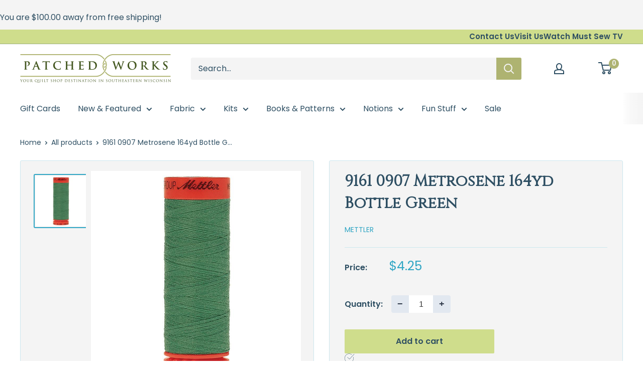

--- FILE ---
content_type: text/html; charset=utf-8
request_url: https://patchedworks.com/products/9161-0907-metrosene-164yd-bottle-green
body_size: 33624
content:
<!doctype html>

<html class="no-js" lang="en">
  <head>
    <meta charset="utf-8">
    <meta name="viewport" content="width=device-width, initial-scale=1.0, height=device-height, minimum-scale=1.0, maximum-scale=1.0">
    <meta name="theme-color" content="#31a6c4">

    <title>9161 0907 Metrosene 164yd Bottle Green</title><meta name="description" content="SKU: 9161 0907 Color: Bottle GreenMETROSENE® 100% PolyesterThe all-purpose sewing thread effortlessly masters all types of fabrics and stitches. Tearproof and abrasion resistant. Perfect for sewing Shannon Cuddle, making bags and all purpose sewing. Sold by the spool."><link rel="canonical" href="https://patchedworks.com/products/9161-0907-metrosene-164yd-bottle-green"><link rel="shortcut icon" href="//patchedworks.com/cdn/shop/files/PW_Favcon_1683d704-5e55-491a-9046-33afc17c8633_96x96.jpg?v=1748880505" type="image/png"><link rel="preload" as="style" href="//patchedworks.com/cdn/shop/t/27/assets/theme.css?v=179700503756231500981747715123">
    <link rel="preload" as="script" href="//patchedworks.com/cdn/shop/t/27/assets/theme.js?v=21448095496032029811748010235">
    <link rel="preconnect" href="https://cdn.shopify.com">
    <link rel="preconnect" href="https://fonts.shopifycdn.com">
    <link rel="dns-prefetch" href="https://productreviews.shopifycdn.com">
    <link rel="dns-prefetch" href="https://ajax.googleapis.com">
    <link rel="dns-prefetch" href="https://maps.googleapis.com">
    <link rel="dns-prefetch" href="https://maps.gstatic.com">

    <meta property="og:type" content="product">
  <meta property="og:title" content="9161 0907 Metrosene 164yd    Bottle Green"><meta property="og:image" content="http://patchedworks.com/cdn/shop/products/9161_0907_Metrosene_164yd_Bottle_Green.jpg?v=1680729361">
    <meta property="og:image:secure_url" content="https://patchedworks.com/cdn/shop/products/9161_0907_Metrosene_164yd_Bottle_Green.jpg?v=1680729361">
    <meta property="og:image:width" content="800">
    <meta property="og:image:height" content="800"><meta property="product:price:amount" content="4.25">
  <meta property="product:price:currency" content="USD"><meta property="og:description" content="SKU: 9161 0907 Color: Bottle GreenMETROSENE® 100% PolyesterThe all-purpose sewing thread effortlessly masters all types of fabrics and stitches. Tearproof and abrasion resistant. Perfect for sewing Shannon Cuddle, making bags and all purpose sewing. Sold by the spool."><meta property="og:url" content="https://patchedworks.com/products/9161-0907-metrosene-164yd-bottle-green">
<meta property="og:site_name" content="Patched Works"><meta name="twitter:card" content="summary"><meta name="twitter:title" content="9161 0907 Metrosene 164yd    Bottle Green">
  <meta name="twitter:description" content="SKU: 9161 0907
Color:    Bottle GreenMETROSENE® 100% PolyesterThe all-purpose sewing thread effortlessly masters all types of fabrics and stitches. Tearproof and abrasion resistant.
Perfect for sewing Shannon Cuddle, making bags and all purpose sewing. 
Sold by the spool.">
  <meta name="twitter:image" content="https://patchedworks.com/cdn/shop/products/9161_0907_Metrosene_164yd_Bottle_Green_600x600_crop_center.jpg?v=1680729361">
    <link rel="preload" href="//patchedworks.com/cdn/fonts/barlow/barlow_n6.329f582a81f63f125e63c20a5a80ae9477df68e1.woff2" as="font" type="font/woff2" crossorigin><link rel="preload" href="//patchedworks.com/cdn/fonts/poppins/poppins_n4.0ba78fa5af9b0e1a374041b3ceaadf0a43b41362.woff2" as="font" type="font/woff2" crossorigin><style>
  @font-face {
  font-family: Barlow;
  font-weight: 600;
  font-style: normal;
  font-display: swap;
  src: url("//patchedworks.com/cdn/fonts/barlow/barlow_n6.329f582a81f63f125e63c20a5a80ae9477df68e1.woff2") format("woff2"),
       url("//patchedworks.com/cdn/fonts/barlow/barlow_n6.0163402e36247bcb8b02716880d0b39568412e9e.woff") format("woff");
}

  @font-face {
  font-family: Poppins;
  font-weight: 400;
  font-style: normal;
  font-display: swap;
  src: url("//patchedworks.com/cdn/fonts/poppins/poppins_n4.0ba78fa5af9b0e1a374041b3ceaadf0a43b41362.woff2") format("woff2"),
       url("//patchedworks.com/cdn/fonts/poppins/poppins_n4.214741a72ff2596839fc9760ee7a770386cf16ca.woff") format("woff");
}

@font-face {
  font-family: Poppins;
  font-weight: 600;
  font-style: normal;
  font-display: swap;
  src: url("//patchedworks.com/cdn/fonts/poppins/poppins_n6.aa29d4918bc243723d56b59572e18228ed0786f6.woff2") format("woff2"),
       url("//patchedworks.com/cdn/fonts/poppins/poppins_n6.5f815d845fe073750885d5b7e619ee00e8111208.woff") format("woff");
}

@font-face {
  font-family: Barlow;
  font-weight: 600;
  font-style: italic;
  font-display: swap;
  src: url("//patchedworks.com/cdn/fonts/barlow/barlow_i6.5a22bd20fb27bad4d7674cc6e666fb9c77d813bb.woff2") format("woff2"),
       url("//patchedworks.com/cdn/fonts/barlow/barlow_i6.1c8787fcb59f3add01a87f21b38c7ef797e3b3a1.woff") format("woff");
}


  @font-face {
  font-family: Poppins;
  font-weight: 700;
  font-style: normal;
  font-display: swap;
  src: url("//patchedworks.com/cdn/fonts/poppins/poppins_n7.56758dcf284489feb014a026f3727f2f20a54626.woff2") format("woff2"),
       url("//patchedworks.com/cdn/fonts/poppins/poppins_n7.f34f55d9b3d3205d2cd6f64955ff4b36f0cfd8da.woff") format("woff");
}

  @font-face {
  font-family: Poppins;
  font-weight: 400;
  font-style: italic;
  font-display: swap;
  src: url("//patchedworks.com/cdn/fonts/poppins/poppins_i4.846ad1e22474f856bd6b81ba4585a60799a9f5d2.woff2") format("woff2"),
       url("//patchedworks.com/cdn/fonts/poppins/poppins_i4.56b43284e8b52fc64c1fd271f289a39e8477e9ec.woff") format("woff");
}

  @font-face {
  font-family: Poppins;
  font-weight: 700;
  font-style: italic;
  font-display: swap;
  src: url("//patchedworks.com/cdn/fonts/poppins/poppins_i7.42fd71da11e9d101e1e6c7932199f925f9eea42d.woff2") format("woff2"),
       url("//patchedworks.com/cdn/fonts/poppins/poppins_i7.ec8499dbd7616004e21155106d13837fff4cf556.woff") format("woff");
}


  :root {
    --default-text-font-size : 15px;
    --base-text-font-size    : 16px;
    --heading-font-family    : Barlow, sans-serif;
    --heading-font-weight    : 600;
    --heading-font-style     : normal;
    --text-font-family       : Poppins, sans-serif;
    --text-font-weight       : 400;
    --text-font-style        : normal;
    --text-font-bolder-weight: 600;
    --text-link-decoration   : underline;

    --text-color               : #2d4e62;
    --text-color-rgb           : 45, 78, 98;
    --heading-color            : #2d4e62;
    --border-color             : #cce7ee;
    --border-color-rgb         : 204, 231, 238;
    --form-border-color        : #b9dee8;
    --accent-color             : #31a6c4;
    --accent-color-rgb         : 49, 166, 196;
    --link-color               : #2d4e62;
    --link-color-hover         : #15242e;
    --background               : #ffffff;
    --secondary-background     : #f4f4f4;
    --secondary-background-rgb : 244, 244, 244;
    --accent-background        : rgba(49, 166, 196, 0.08);

    --input-background: #f4f4f4;

    --error-color       : #ff0000;
    --error-background  : rgba(255, 0, 0, 0.07);
    --success-color     : #595c36;
    --success-background: rgba(89, 92, 54, 0.11);

    --primary-button-background      : #cfdd8c;
    --primary-button-background-rgb  : 207, 221, 140;
    --primary-button-text-color      : #2d4e62;
    --secondary-button-background    : #595c36;
    --secondary-button-background-rgb: 89, 92, 54;
    --secondary-button-text-color    : #ffffff;

    --header-background      : #ffffff;
    --header-text-color      : #2d4e62;
    --header-light-text-color: #2d4e62;
    --header-border-color    : rgba(45, 78, 98, 0.3);
    --header-accent-color    : #aeb371;

    --footer-background-color:    #f4f4f4;
    --footer-heading-text-color:  #2d4e62;
    --footer-body-text-color:     #2d4e62;
    --footer-body-text-color-rgb: 45, 78, 98;
    --footer-accent-color:        #cfdd8c;
    --footer-accent-color-rgb:    207, 221, 140;
    --footer-border:              none;
    
    --flickity-arrow-color: #80c3d5;--product-on-sale-accent           : #f4f4f4;
    --product-on-sale-accent-rgb       : 244, 244, 244;
    --product-on-sale-color            : #000000;
    --product-in-stock-color           : #595c36;
    --product-low-stock-color          : #792f2f;
    --product-sold-out-color           : #8a9297;
    --product-custom-label-1-background: #2d4e62;
    --product-custom-label-1-color     : #ffffff;
    --product-custom-label-2-background: #595c36;
    --product-custom-label-2-color     : #ffffff;
    --product-review-star-color        : #ffbd00;

    --mobile-container-gutter : 20px;
    --desktop-container-gutter: 40px;

    /* Shopify related variables */
    --payment-terms-background-color: #ffffff;
  }
</style>

<script>
  // IE11 does not have support for CSS variables, so we have to polyfill them
  if (!(((window || {}).CSS || {}).supports && window.CSS.supports('(--a: 0)'))) {
    const script = document.createElement('script');
    script.type = 'text/javascript';
    script.src = 'https://cdn.jsdelivr.net/npm/css-vars-ponyfill@2';
    script.onload = function() {
      cssVars({});
    };

    document.getElementsByTagName('head')[0].appendChild(script);
  }
</script>


    <script>window.performance && window.performance.mark && window.performance.mark('shopify.content_for_header.start');</script><meta name="google-site-verification" content="ET7R0KE9-ykeTjt_8E99v4arFFnS5fr2ql-WwlvRMMg">
<meta id="shopify-digital-wallet" name="shopify-digital-wallet" content="/355598387/digital_wallets/dialog">
<meta name="shopify-checkout-api-token" content="ce47d6045059f9eda0783a8b11319b4d">
<meta id="in-context-paypal-metadata" data-shop-id="355598387" data-venmo-supported="false" data-environment="production" data-locale="en_US" data-paypal-v4="true" data-currency="USD">
<link rel="alternate" type="application/json+oembed" href="https://patchedworks.com/products/9161-0907-metrosene-164yd-bottle-green.oembed">
<script async="async" src="/checkouts/internal/preloads.js?locale=en-US"></script>
<link rel="preconnect" href="https://shop.app" crossorigin="anonymous">
<script async="async" src="https://shop.app/checkouts/internal/preloads.js?locale=en-US&shop_id=355598387" crossorigin="anonymous"></script>
<script id="apple-pay-shop-capabilities" type="application/json">{"shopId":355598387,"countryCode":"US","currencyCode":"USD","merchantCapabilities":["supports3DS"],"merchantId":"gid:\/\/shopify\/Shop\/355598387","merchantName":"Patched Works","requiredBillingContactFields":["postalAddress","email","phone"],"requiredShippingContactFields":["postalAddress","email","phone"],"shippingType":"shipping","supportedNetworks":["visa","masterCard","amex","discover","elo","jcb"],"total":{"type":"pending","label":"Patched Works","amount":"1.00"},"shopifyPaymentsEnabled":true,"supportsSubscriptions":true}</script>
<script id="shopify-features" type="application/json">{"accessToken":"ce47d6045059f9eda0783a8b11319b4d","betas":["rich-media-storefront-analytics"],"domain":"patchedworks.com","predictiveSearch":true,"shopId":355598387,"locale":"en"}</script>
<script>var Shopify = Shopify || {};
Shopify.shop = "patched-works.myshopify.com";
Shopify.locale = "en";
Shopify.currency = {"active":"USD","rate":"1.0"};
Shopify.country = "US";
Shopify.theme = {"name":"[FSA] FOR GO FORWARD (Momentum LIVE!)","id":149763588348,"schema_name":"Warehouse","schema_version":"4.4.1","theme_store_id":null,"role":"main"};
Shopify.theme.handle = "null";
Shopify.theme.style = {"id":null,"handle":null};
Shopify.cdnHost = "patchedworks.com/cdn";
Shopify.routes = Shopify.routes || {};
Shopify.routes.root = "/";</script>
<script type="module">!function(o){(o.Shopify=o.Shopify||{}).modules=!0}(window);</script>
<script>!function(o){function n(){var o=[];function n(){o.push(Array.prototype.slice.apply(arguments))}return n.q=o,n}var t=o.Shopify=o.Shopify||{};t.loadFeatures=n(),t.autoloadFeatures=n()}(window);</script>
<script>
  window.ShopifyPay = window.ShopifyPay || {};
  window.ShopifyPay.apiHost = "shop.app\/pay";
  window.ShopifyPay.redirectState = null;
</script>
<script id="shop-js-analytics" type="application/json">{"pageType":"product"}</script>
<script defer="defer" async type="module" src="//patchedworks.com/cdn/shopifycloud/shop-js/modules/v2/client.init-shop-cart-sync_WVOgQShq.en.esm.js"></script>
<script defer="defer" async type="module" src="//patchedworks.com/cdn/shopifycloud/shop-js/modules/v2/chunk.common_C_13GLB1.esm.js"></script>
<script defer="defer" async type="module" src="//patchedworks.com/cdn/shopifycloud/shop-js/modules/v2/chunk.modal_CLfMGd0m.esm.js"></script>
<script type="module">
  await import("//patchedworks.com/cdn/shopifycloud/shop-js/modules/v2/client.init-shop-cart-sync_WVOgQShq.en.esm.js");
await import("//patchedworks.com/cdn/shopifycloud/shop-js/modules/v2/chunk.common_C_13GLB1.esm.js");
await import("//patchedworks.com/cdn/shopifycloud/shop-js/modules/v2/chunk.modal_CLfMGd0m.esm.js");

  window.Shopify.SignInWithShop?.initShopCartSync?.({"fedCMEnabled":true,"windoidEnabled":true});

</script>
<script defer="defer" async type="module" src="//patchedworks.com/cdn/shopifycloud/shop-js/modules/v2/client.payment-terms_BWmiNN46.en.esm.js"></script>
<script defer="defer" async type="module" src="//patchedworks.com/cdn/shopifycloud/shop-js/modules/v2/chunk.common_C_13GLB1.esm.js"></script>
<script defer="defer" async type="module" src="//patchedworks.com/cdn/shopifycloud/shop-js/modules/v2/chunk.modal_CLfMGd0m.esm.js"></script>
<script type="module">
  await import("//patchedworks.com/cdn/shopifycloud/shop-js/modules/v2/client.payment-terms_BWmiNN46.en.esm.js");
await import("//patchedworks.com/cdn/shopifycloud/shop-js/modules/v2/chunk.common_C_13GLB1.esm.js");
await import("//patchedworks.com/cdn/shopifycloud/shop-js/modules/v2/chunk.modal_CLfMGd0m.esm.js");

  
</script>
<script>
  window.Shopify = window.Shopify || {};
  if (!window.Shopify.featureAssets) window.Shopify.featureAssets = {};
  window.Shopify.featureAssets['shop-js'] = {"shop-cart-sync":["modules/v2/client.shop-cart-sync_DuR37GeY.en.esm.js","modules/v2/chunk.common_C_13GLB1.esm.js","modules/v2/chunk.modal_CLfMGd0m.esm.js"],"init-fed-cm":["modules/v2/client.init-fed-cm_BucUoe6W.en.esm.js","modules/v2/chunk.common_C_13GLB1.esm.js","modules/v2/chunk.modal_CLfMGd0m.esm.js"],"shop-toast-manager":["modules/v2/client.shop-toast-manager_B0JfrpKj.en.esm.js","modules/v2/chunk.common_C_13GLB1.esm.js","modules/v2/chunk.modal_CLfMGd0m.esm.js"],"init-shop-cart-sync":["modules/v2/client.init-shop-cart-sync_WVOgQShq.en.esm.js","modules/v2/chunk.common_C_13GLB1.esm.js","modules/v2/chunk.modal_CLfMGd0m.esm.js"],"shop-button":["modules/v2/client.shop-button_B_U3bv27.en.esm.js","modules/v2/chunk.common_C_13GLB1.esm.js","modules/v2/chunk.modal_CLfMGd0m.esm.js"],"init-windoid":["modules/v2/client.init-windoid_DuP9q_di.en.esm.js","modules/v2/chunk.common_C_13GLB1.esm.js","modules/v2/chunk.modal_CLfMGd0m.esm.js"],"shop-cash-offers":["modules/v2/client.shop-cash-offers_BmULhtno.en.esm.js","modules/v2/chunk.common_C_13GLB1.esm.js","modules/v2/chunk.modal_CLfMGd0m.esm.js"],"pay-button":["modules/v2/client.pay-button_CrPSEbOK.en.esm.js","modules/v2/chunk.common_C_13GLB1.esm.js","modules/v2/chunk.modal_CLfMGd0m.esm.js"],"init-customer-accounts":["modules/v2/client.init-customer-accounts_jNk9cPYQ.en.esm.js","modules/v2/client.shop-login-button_DJ5ldayH.en.esm.js","modules/v2/chunk.common_C_13GLB1.esm.js","modules/v2/chunk.modal_CLfMGd0m.esm.js"],"avatar":["modules/v2/client.avatar_BTnouDA3.en.esm.js"],"checkout-modal":["modules/v2/client.checkout-modal_pBPyh9w8.en.esm.js","modules/v2/chunk.common_C_13GLB1.esm.js","modules/v2/chunk.modal_CLfMGd0m.esm.js"],"init-shop-for-new-customer-accounts":["modules/v2/client.init-shop-for-new-customer-accounts_BUoCy7a5.en.esm.js","modules/v2/client.shop-login-button_DJ5ldayH.en.esm.js","modules/v2/chunk.common_C_13GLB1.esm.js","modules/v2/chunk.modal_CLfMGd0m.esm.js"],"init-customer-accounts-sign-up":["modules/v2/client.init-customer-accounts-sign-up_CnczCz9H.en.esm.js","modules/v2/client.shop-login-button_DJ5ldayH.en.esm.js","modules/v2/chunk.common_C_13GLB1.esm.js","modules/v2/chunk.modal_CLfMGd0m.esm.js"],"init-shop-email-lookup-coordinator":["modules/v2/client.init-shop-email-lookup-coordinator_CzjY5t9o.en.esm.js","modules/v2/chunk.common_C_13GLB1.esm.js","modules/v2/chunk.modal_CLfMGd0m.esm.js"],"shop-follow-button":["modules/v2/client.shop-follow-button_CsYC63q7.en.esm.js","modules/v2/chunk.common_C_13GLB1.esm.js","modules/v2/chunk.modal_CLfMGd0m.esm.js"],"shop-login-button":["modules/v2/client.shop-login-button_DJ5ldayH.en.esm.js","modules/v2/chunk.common_C_13GLB1.esm.js","modules/v2/chunk.modal_CLfMGd0m.esm.js"],"shop-login":["modules/v2/client.shop-login_B9ccPdmx.en.esm.js","modules/v2/chunk.common_C_13GLB1.esm.js","modules/v2/chunk.modal_CLfMGd0m.esm.js"],"lead-capture":["modules/v2/client.lead-capture_D0K_KgYb.en.esm.js","modules/v2/chunk.common_C_13GLB1.esm.js","modules/v2/chunk.modal_CLfMGd0m.esm.js"],"payment-terms":["modules/v2/client.payment-terms_BWmiNN46.en.esm.js","modules/v2/chunk.common_C_13GLB1.esm.js","modules/v2/chunk.modal_CLfMGd0m.esm.js"]};
</script>
<script>(function() {
  var isLoaded = false;
  function asyncLoad() {
    if (isLoaded) return;
    isLoaded = true;
    var urls = ["https:\/\/static.klaviyo.com\/onsite\/js\/Vmip4e\/klaviyo.js?company_id=Vmip4e\u0026shop=patched-works.myshopify.com","https:\/\/cdn-app.sealsubscriptions.com\/shopify\/public\/js\/sealsubscriptions.js?shop=patched-works.myshopify.com","https:\/\/cdn.nfcube.com\/instafeed-b1690222e4209704e2ed147273cd5a84.js?shop=patched-works.myshopify.com"];
    for (var i = 0; i < urls.length; i++) {
      var s = document.createElement('script');
      s.type = 'text/javascript';
      s.async = true;
      s.src = urls[i];
      var x = document.getElementsByTagName('script')[0];
      x.parentNode.insertBefore(s, x);
    }
  };
  if(window.attachEvent) {
    window.attachEvent('onload', asyncLoad);
  } else {
    window.addEventListener('load', asyncLoad, false);
  }
})();</script>
<script id="__st">var __st={"a":355598387,"offset":-21600,"reqid":"22a70b9d-fcf8-4674-a401-e96d8dc49b8a-1769632691","pageurl":"patchedworks.com\/products\/9161-0907-metrosene-164yd-bottle-green","u":"76984c53697c","p":"product","rtyp":"product","rid":8042166911228};</script>
<script>window.ShopifyPaypalV4VisibilityTracking = true;</script>
<script id="captcha-bootstrap">!function(){'use strict';const t='contact',e='account',n='new_comment',o=[[t,t],['blogs',n],['comments',n],[t,'customer']],c=[[e,'customer_login'],[e,'guest_login'],[e,'recover_customer_password'],[e,'create_customer']],r=t=>t.map((([t,e])=>`form[action*='/${t}']:not([data-nocaptcha='true']) input[name='form_type'][value='${e}']`)).join(','),a=t=>()=>t?[...document.querySelectorAll(t)].map((t=>t.form)):[];function s(){const t=[...o],e=r(t);return a(e)}const i='password',u='form_key',d=['recaptcha-v3-token','g-recaptcha-response','h-captcha-response',i],f=()=>{try{return window.sessionStorage}catch{return}},m='__shopify_v',_=t=>t.elements[u];function p(t,e,n=!1){try{const o=window.sessionStorage,c=JSON.parse(o.getItem(e)),{data:r}=function(t){const{data:e,action:n}=t;return t[m]||n?{data:e,action:n}:{data:t,action:n}}(c);for(const[e,n]of Object.entries(r))t.elements[e]&&(t.elements[e].value=n);n&&o.removeItem(e)}catch(o){console.error('form repopulation failed',{error:o})}}const l='form_type',E='cptcha';function T(t){t.dataset[E]=!0}const w=window,h=w.document,L='Shopify',v='ce_forms',y='captcha';let A=!1;((t,e)=>{const n=(g='f06e6c50-85a8-45c8-87d0-21a2b65856fe',I='https://cdn.shopify.com/shopifycloud/storefront-forms-hcaptcha/ce_storefront_forms_captcha_hcaptcha.v1.5.2.iife.js',D={infoText:'Protected by hCaptcha',privacyText:'Privacy',termsText:'Terms'},(t,e,n)=>{const o=w[L][v],c=o.bindForm;if(c)return c(t,g,e,D).then(n);var r;o.q.push([[t,g,e,D],n]),r=I,A||(h.body.append(Object.assign(h.createElement('script'),{id:'captcha-provider',async:!0,src:r})),A=!0)});var g,I,D;w[L]=w[L]||{},w[L][v]=w[L][v]||{},w[L][v].q=[],w[L][y]=w[L][y]||{},w[L][y].protect=function(t,e){n(t,void 0,e),T(t)},Object.freeze(w[L][y]),function(t,e,n,w,h,L){const[v,y,A,g]=function(t,e,n){const i=e?o:[],u=t?c:[],d=[...i,...u],f=r(d),m=r(i),_=r(d.filter((([t,e])=>n.includes(e))));return[a(f),a(m),a(_),s()]}(w,h,L),I=t=>{const e=t.target;return e instanceof HTMLFormElement?e:e&&e.form},D=t=>v().includes(t);t.addEventListener('submit',(t=>{const e=I(t);if(!e)return;const n=D(e)&&!e.dataset.hcaptchaBound&&!e.dataset.recaptchaBound,o=_(e),c=g().includes(e)&&(!o||!o.value);(n||c)&&t.preventDefault(),c&&!n&&(function(t){try{if(!f())return;!function(t){const e=f();if(!e)return;const n=_(t);if(!n)return;const o=n.value;o&&e.removeItem(o)}(t);const e=Array.from(Array(32),(()=>Math.random().toString(36)[2])).join('');!function(t,e){_(t)||t.append(Object.assign(document.createElement('input'),{type:'hidden',name:u})),t.elements[u].value=e}(t,e),function(t,e){const n=f();if(!n)return;const o=[...t.querySelectorAll(`input[type='${i}']`)].map((({name:t})=>t)),c=[...d,...o],r={};for(const[a,s]of new FormData(t).entries())c.includes(a)||(r[a]=s);n.setItem(e,JSON.stringify({[m]:1,action:t.action,data:r}))}(t,e)}catch(e){console.error('failed to persist form',e)}}(e),e.submit())}));const S=(t,e)=>{t&&!t.dataset[E]&&(n(t,e.some((e=>e===t))),T(t))};for(const o of['focusin','change'])t.addEventListener(o,(t=>{const e=I(t);D(e)&&S(e,y())}));const B=e.get('form_key'),M=e.get(l),P=B&&M;t.addEventListener('DOMContentLoaded',(()=>{const t=y();if(P)for(const e of t)e.elements[l].value===M&&p(e,B);[...new Set([...A(),...v().filter((t=>'true'===t.dataset.shopifyCaptcha))])].forEach((e=>S(e,t)))}))}(h,new URLSearchParams(w.location.search),n,t,e,['guest_login'])})(!0,!0)}();</script>
<script integrity="sha256-4kQ18oKyAcykRKYeNunJcIwy7WH5gtpwJnB7kiuLZ1E=" data-source-attribution="shopify.loadfeatures" defer="defer" src="//patchedworks.com/cdn/shopifycloud/storefront/assets/storefront/load_feature-a0a9edcb.js" crossorigin="anonymous"></script>
<script crossorigin="anonymous" defer="defer" src="//patchedworks.com/cdn/shopifycloud/storefront/assets/shopify_pay/storefront-65b4c6d7.js?v=20250812"></script>
<script data-source-attribution="shopify.dynamic_checkout.dynamic.init">var Shopify=Shopify||{};Shopify.PaymentButton=Shopify.PaymentButton||{isStorefrontPortableWallets:!0,init:function(){window.Shopify.PaymentButton.init=function(){};var t=document.createElement("script");t.src="https://patchedworks.com/cdn/shopifycloud/portable-wallets/latest/portable-wallets.en.js",t.type="module",document.head.appendChild(t)}};
</script>
<script data-source-attribution="shopify.dynamic_checkout.buyer_consent">
  function portableWalletsHideBuyerConsent(e){var t=document.getElementById("shopify-buyer-consent"),n=document.getElementById("shopify-subscription-policy-button");t&&n&&(t.classList.add("hidden"),t.setAttribute("aria-hidden","true"),n.removeEventListener("click",e))}function portableWalletsShowBuyerConsent(e){var t=document.getElementById("shopify-buyer-consent"),n=document.getElementById("shopify-subscription-policy-button");t&&n&&(t.classList.remove("hidden"),t.removeAttribute("aria-hidden"),n.addEventListener("click",e))}window.Shopify?.PaymentButton&&(window.Shopify.PaymentButton.hideBuyerConsent=portableWalletsHideBuyerConsent,window.Shopify.PaymentButton.showBuyerConsent=portableWalletsShowBuyerConsent);
</script>
<script data-source-attribution="shopify.dynamic_checkout.cart.bootstrap">document.addEventListener("DOMContentLoaded",(function(){function t(){return document.querySelector("shopify-accelerated-checkout-cart, shopify-accelerated-checkout")}if(t())Shopify.PaymentButton.init();else{new MutationObserver((function(e,n){t()&&(Shopify.PaymentButton.init(),n.disconnect())})).observe(document.body,{childList:!0,subtree:!0})}}));
</script>
<link id="shopify-accelerated-checkout-styles" rel="stylesheet" media="screen" href="https://patchedworks.com/cdn/shopifycloud/portable-wallets/latest/accelerated-checkout-backwards-compat.css" crossorigin="anonymous">
<style id="shopify-accelerated-checkout-cart">
        #shopify-buyer-consent {
  margin-top: 1em;
  display: inline-block;
  width: 100%;
}

#shopify-buyer-consent.hidden {
  display: none;
}

#shopify-subscription-policy-button {
  background: none;
  border: none;
  padding: 0;
  text-decoration: underline;
  font-size: inherit;
  cursor: pointer;
}

#shopify-subscription-policy-button::before {
  box-shadow: none;
}

      </style>

<script>window.performance && window.performance.mark && window.performance.mark('shopify.content_for_header.end');</script>

    <link rel="stylesheet" href="//patchedworks.com/cdn/shop/t/27/assets/theme.css?v=179700503756231500981747715123">

    
  <script type="application/ld+json">
  {
    "@context": "https://schema.org",
    "@type": "Product",
    "productID": 8042166911228,
    "offers": [{
          "@type": "Offer",
          "name": "Default Title",
          "availability":"https://schema.org/InStock",
          "price": 4.25,
          "priceCurrency": "USD",
          "priceValidUntil": "2026-02-07","sku": "9161 0907",
            "gtin12": "762303597259",
          "url": "/products/9161-0907-metrosene-164yd-bottle-green?variant=44320026657020"
        }
],"brand": {
      "@type": "Brand",
      "name": "Mettler"
    },
    "name": "9161 0907 Metrosene 164yd    Bottle Green",
    "description": "SKU: 9161 0907\nColor:    Bottle GreenMETROSENE® 100% PolyesterThe all-purpose sewing thread effortlessly masters all types of fabrics and stitches. Tearproof and abrasion resistant.\nPerfect for sewing Shannon Cuddle, making bags and all purpose sewing. \nSold by the spool.",
    "category": "Notion - Thread",
    "url": "/products/9161-0907-metrosene-164yd-bottle-green",
    "sku": "9161 0907",
    "image": {
      "@type": "ImageObject",
      "url": "https://patchedworks.com/cdn/shop/products/9161_0907_Metrosene_164yd_Bottle_Green.jpg?v=1680729361&width=1024",
      "image": "https://patchedworks.com/cdn/shop/products/9161_0907_Metrosene_164yd_Bottle_Green.jpg?v=1680729361&width=1024",
      "name": "",
      "width": "1024",
      "height": "1024"
    }
  }
  </script>



  <script type="application/ld+json">
  {
    "@context": "https://schema.org",
    "@type": "BreadcrumbList",
  "itemListElement": [{
      "@type": "ListItem",
      "position": 1,
      "name": "Home",
      "item": "https://patchedworks.com"
    },{
          "@type": "ListItem",
          "position": 2,
          "name": "9161 0907 Metrosene 164yd    Bottle Green",
          "item": "https://patchedworks.com/products/9161-0907-metrosene-164yd-bottle-green"
        }]
  }
  </script>



    <script>
      // This allows to expose several variables to the global scope, to be used in scripts
      window.theme = {
        pageType: "product",
        // Fabric Shop App -- Start
        cartCount: 0,
        // Fabric Shop App -- End
        moneyFormat: "${{amount}}",
        moneyWithCurrencyFormat: "${{amount}} USD",
        currencyCodeEnabled: false,
        showDiscount: true,
        discountMode: "saving",
        cartType: "drawer"
      };

      window.routes = {
        rootUrl: "\/",
        rootUrlWithoutSlash: '',
        cartUrl: "\/cart",
        cartAddUrl: "\/cart\/add",
        cartChangeUrl: "\/cart\/change",
        searchUrl: "\/search",
        productRecommendationsUrl: "\/recommendations\/products"
      };

      window.languages = {
        productRegularPrice: "Regular price",
        productSalePrice: "Sale price",
        collectionOnSaleLabel: "Save {{savings}}",
        productFormUnavailable: "Unavailable",
        productFormAddToCart: "Add to cart",
        productFormPreOrder: "Pre-order",
        productFormSoldOut: "Sold out",
        productAdded: "Product has been added to your cart",
        productAddedShort: "Added!",
        shippingEstimatorNoResults: "No shipping could be found for your address.",
        shippingEstimatorOneResult: "There is one shipping rate for your address:",
        shippingEstimatorMultipleResults: "There are {{count}} shipping rates for your address:",
        shippingEstimatorErrors: "There are some errors:"
      };

      document.documentElement.className = document.documentElement.className.replace('no-js', 'js');
    </script><script src="//patchedworks.com/cdn/shop/t/27/assets/theme.js?v=21448095496032029811748010235" defer></script>
    <script src="//patchedworks.com/cdn/shop/t/27/assets/custom.js?v=102476495355921946141747715123" defer></script><script>
        (function () {
          window.onpageshow = function() {
            // We force re-freshing the cart content onpageshow, as most browsers will serve a cache copy when hitting the
            // back button, which cause staled data
            document.documentElement.dispatchEvent(new CustomEvent('cart:refresh', {
              bubbles: true,
              detail: {scrollToTop: false}
            }));
          };
        })();
      </script>



<script>
  var fqa = {"product":{"SALEYARD":{"unit":"yd","multiplier":8,"multi":8,"divider":0.125,"minimum":8,"min":8,"property":"Cut Length","unit_per_short":"\/yd","unit_per_long":"per yard","unit_name":"yard","strings":{"unit_singular":"Yard","unit_plural":"Yards","separator_less_then_one":" of a ","separator_more_then_one":" Continuous "}},"Fabric - Sale Yardage":{"unit":"yd","multiplier":8,"multi":8,"divider":0.125,"minimum":8,"min":8,"property":"Cut Length","unit_per_short":"\/yd","unit_per_long":"per yard","unit_name":"yard","strings":{"unit_singular":"Yard","unit_plural":"Yards","separator_less_then_one":" of a ","separator_more_then_one":" Continuous "}},"Yardage":{"unit":"yd","multiplier":8,"multi":8,"divider":0.125,"minimum":2,"min":2,"property":"Cut Length","unit_per_short":"\/yd","unit_per_long":"per yard","unit_name":"yard","strings":{"unit_singular":"Yard","unit_plural":"Yards","separator_less_then_one":" of a ","separator_more_then_one":" Continuous "}},"Notion - Materials - Interfacing":{"unit":"yd","multiplier":8,"multi":8,"divider":0.125,"minimum":2,"min":2,"property":"Cut Length","unit_per_short":"\/yd","unit_per_long":"per yard","unit_name":"yard","strings":{"unit_singular":"Yard","unit_plural":"Yards","separator_less_then_one":" of a ","separator_more_then_one":" Continuous "}},"Notion - Materials - Strapping":{"unit":"yd","multiplier":8,"multi":8,"divider":0.125,"minimum":2,"min":2,"property":"Cut Length","unit_per_short":"\/yd","unit_per_long":"per yard","unit_name":"yard","strings":{"unit_singular":"Yard","unit_plural":"Yards","separator_less_then_one":" of a ","separator_more_then_one":" Continuous "}},"Notion - Materials - Elastic":{"unit":"yd","multiplier":8,"multi":8,"divider":0.125,"minimum":2,"min":2,"property":"Cut Length","unit_per_short":"\/yd","unit_per_long":"per yard","unit_name":"yard","strings":{"unit_singular":"Yard","unit_plural":"Yards","separator_less_then_one":" of a ","separator_more_then_one":" Continuous "}},"Notion - Materials - Velcro":{"unit":"yd","multiplier":8,"multi":8,"divider":0.125,"minimum":2,"min":2,"property":"Cut Length","unit_per_short":"\/yd","unit_per_long":"per yard","unit_name":"yard","strings":{"unit_singular":"Yard","unit_plural":"Yards","separator_less_then_one":" of a ","separator_more_then_one":" Continuous "}},"Fabric - Yardage":{"unit":"yd","multiplier":8,"multi":8,"divider":0.125,"minimum":2,"min":2,"property":"Cut Length","unit_per_short":"\/yd","unit_per_long":"per yard","unit_name":"yard","strings":{"unit_singular":"Yard","unit_plural":"Yards","separator_less_then_one":" of a ","separator_more_then_one":" Continuous "}},"Notion - Materials - Fusible Web Adhesive Yardage":{"unit":"yd","multiplier":8,"multi":8,"divider":0.125,"minimum":2,"min":2,"property":"Cut Length","unit_per_short":"\/yd","unit_per_long":"per yard","unit_name":"yard","strings":{"unit_singular":"Yard","unit_plural":"Yards","separator_less_then_one":" of a ","separator_more_then_one":" Continuous "}}},"strings":{"separator_less_then_one":" of a ","separator_more_then_one":" Continuous ","unit_singular":"Yard","unit_plural":"Yards"}};
  var cartJson = {"note":null,"attributes":{},"original_total_price":0,"total_price":0,"total_discount":0,"total_weight":0.0,"item_count":0,"items":[],"requires_shipping":false,"currency":"USD","items_subtotal_price":0,"cart_level_discount_applications":[],"checkout_charge_amount":0};
  var themeName = "Warehouse";
</script>


<script src="https://cdn.fabricshop.app/v2.2.1/FabricShop.js?shop=patched-works.myshopify.com" crossorigin="anonymous" defer></script>




<style>

/* Button Childern CSS to fix events */
[data-fsa-add-to-cart] > *,
button[name=checkout] > *,
input[name=checkout] > *,
button[name=update] > *,
input[name=update]  > * {
  pointer-events: none;
}

button[data-fsa-minus-cart],
button[data-fsa-plus-cart],
button[data-fsa-minus],
button[data-fsa-plus] {
  box-sizing: inherit;
  border-width: 0;
  border-style: solid;
  border-color: #e2e8f0;
  font-family: inherit;
  margin: 0;
  overflow: visible;
  text-transform: none;
  -webkit-appearance: button;
  background: transparent;
  cursor: pointer;
  line-height: inherit;
  background-color: #e2e8f0;
  font-weight: 700;
  padding-top: 0.25rem;
  padding-bottom: 0.25rem;
  padding-left: 0.75rem;
  padding-right: 0.75rem;
  color: #2d3748;
  font-size: 1.125rem;
}

button[data-fsa-plus-cart],
button[data-fsa-plus] {
  border-top-right-radius: 0.25rem;
  border-bottom-right-radius: 0.25rem;
}

button[data-fsa-minus-cart],
button[data-fsa-minus] {
  border-top-left-radius: 0.25rem;
  border-bottom-left-radius: 0.25rem;
}

button[data-fsa-minus-cart]:not([disabled]):hover,
button[data-fsa-plus-cart]:not([disabled]):hover,
button[data-fsa-minus]:not([disabled]):hover,
button[data-fsa-plus]:not([disabled]):hover {
  background-color: #cbd5e0;
}

button[data-fsa-minus-cart]:focus,
button[data-fsa-plus-cart]:focus,
button[data-fsa-minus]:focus,
button[data-fsa-plus]:focus {
  outline: 1px dotted;
  outline: 5px auto -webkit-focus-ring-color;
}

button[data-fsa-minus-cart]:disabled,
button[data-fsa-plus-cart]:disabled,
button[data-fsa-minus]:disabled,
button[data-fsa-plus]:disabled {
  cursor: not-allowed;
}

input[data-fsa-input-cart],
input[data-fsa-input] {
  box-sizing: inherit;
  border-width: 0;
  border-style: solid;
  border-color: #e2e8f0;
  font-family: inherit;
  font-size: 16px;
  margin: 0;
  overflow: visible;
  padding: 0;
  line-height: inherit;
  color: #333;
  text-align: center;
  width: 3rem;
}

div[data-fsa-container-cart],
div[data-fsa-container-product] {
  font-family: -apple-system, BlinkMacSystemFont, "Segoe UI", Roboto,
    "Helvetica Neue", Arial, "Noto Sans", sans-serif, "Apple Color Emoji",
    "Segoe UI Emoji", "Segoe UI Symbol", "Noto Color Emoji";
  line-height: 1.5;
  box-sizing: inherit;
  border-width: 0;
  border-style: solid;
  border-color: #e2e8f0;
  display: inline-flex;
}

/* Additional styles */
input[data-fsa-input-cart],
input[data-fsa-input] {
  display: inline-block;
  background-color: white;
  border-radius: 0;
  min-height: 0;
}

/* Custom CSS */
[data-fsa-unit-long-type]:after {
  font-size: 65%;
  margin-left: 3px;
}

[data-fsa-unit-short-type]:after {
  font-size: 70%;
  margin-left: 2px;
}

{% if request.page_type == 'collection' %}
  [data-fsa-container-product] {
    margin: 5px;
  }
{% endif %}


/* Units */


[data-fsa-unit-long-type="SALEYARD"]:after {
  content: "per yard";
}

[data-fsa-unit-short-type="SALEYARD"]:after {
  content: "/yd";
}


[data-fsa-unit-long-type="Fabric - Sale Yardage"]:after {
  content: "per yard";
}

[data-fsa-unit-short-type="Fabric - Sale Yardage"]:after {
  content: "/yd";
}


[data-fsa-unit-long-type="Yardage"]:after {
  content: "per yard";
}

[data-fsa-unit-short-type="Yardage"]:after {
  content: "/yd";
}


[data-fsa-unit-long-type="Notion - Materials - Interfacing"]:after {
  content: "per yard";
}

[data-fsa-unit-short-type="Notion - Materials - Interfacing"]:after {
  content: "/yd";
}


[data-fsa-unit-long-type="Notion - Materials - Strapping"]:after {
  content: "per yard";
}

[data-fsa-unit-short-type="Notion - Materials - Strapping"]:after {
  content: "/yd";
}


[data-fsa-unit-long-type="Notion - Materials - Elastic"]:after {
  content: "per yard";
}

[data-fsa-unit-short-type="Notion - Materials - Elastic"]:after {
  content: "/yd";
}


[data-fsa-unit-long-type="Notion - Materials - Velcro"]:after {
  content: "per yard";
}

[data-fsa-unit-short-type="Notion - Materials - Velcro"]:after {
  content: "/yd";
}


[data-fsa-unit-long-type="Fabric - Yardage"]:after {
  content: "per yard";
}

[data-fsa-unit-short-type="Fabric - Yardage"]:after {
  content: "/yd";
}


[data-fsa-unit-long-type="Notion - Materials - Fusible Web Adhesive Yardage"]:after {
  content: "per yard";
}

[data-fsa-unit-short-type="Notion - Materials - Fusible Web Adhesive Yardage"]:after {
  content: "/yd";
}

</style>





<link rel="preconnect" href="https://fonts.googleapis.com">
<link rel="preconnect" href="https://fonts.gstatic.com" crossorigin>
<link href="https://fonts.googleapis.com/css2?family=Poppins:ital,wght@0,100;0,200;0,300;0,400;0,500;0,600;0,700;0,800;0,900;1,100;1,200;1,300;1,400;1,500;1,600;1,700;1,800;1,900&display=swap" rel="stylesheet">


<link href="//patchedworks.com/cdn/shop/t/27/assets/momentum.css?v=43741544937221024621749737171" rel="stylesheet" type="text/css" media="all" />

<!-- BEGIN app block: shopify://apps/instafeed/blocks/head-block/c447db20-095d-4a10-9725-b5977662c9d5 --><link rel="preconnect" href="https://cdn.nfcube.com/">
<link rel="preconnect" href="https://scontent.cdninstagram.com/">


  <script>
    document.addEventListener('DOMContentLoaded', function () {
      let instafeedScript = document.createElement('script');

      
        instafeedScript.src = 'https://cdn.nfcube.com/instafeed-b1690222e4209704e2ed147273cd5a84.js';
      

      document.body.appendChild(instafeedScript);
    });
  </script>





<!-- END app block --><!-- BEGIN app block: shopify://apps/klaviyo-email-marketing-sms/blocks/klaviyo-onsite-embed/2632fe16-c075-4321-a88b-50b567f42507 -->












  <script async src="https://static.klaviyo.com/onsite/js/Vmip4e/klaviyo.js?company_id=Vmip4e"></script>
  <script>!function(){if(!window.klaviyo){window._klOnsite=window._klOnsite||[];try{window.klaviyo=new Proxy({},{get:function(n,i){return"push"===i?function(){var n;(n=window._klOnsite).push.apply(n,arguments)}:function(){for(var n=arguments.length,o=new Array(n),w=0;w<n;w++)o[w]=arguments[w];var t="function"==typeof o[o.length-1]?o.pop():void 0,e=new Promise((function(n){window._klOnsite.push([i].concat(o,[function(i){t&&t(i),n(i)}]))}));return e}}})}catch(n){window.klaviyo=window.klaviyo||[],window.klaviyo.push=function(){var n;(n=window._klOnsite).push.apply(n,arguments)}}}}();</script>

  
    <script id="viewed_product">
      if (item == null) {
        var _learnq = _learnq || [];

        var MetafieldReviews = null
        var MetafieldYotpoRating = null
        var MetafieldYotpoCount = null
        var MetafieldLooxRating = null
        var MetafieldLooxCount = null
        var okendoProduct = null
        var okendoProductReviewCount = null
        var okendoProductReviewAverageValue = null
        try {
          // The following fields are used for Customer Hub recently viewed in order to add reviews.
          // This information is not part of __kla_viewed. Instead, it is part of __kla_viewed_reviewed_items
          MetafieldReviews = {};
          MetafieldYotpoRating = null
          MetafieldYotpoCount = null
          MetafieldLooxRating = null
          MetafieldLooxCount = null

          okendoProduct = null
          // If the okendo metafield is not legacy, it will error, which then requires the new json formatted data
          if (okendoProduct && 'error' in okendoProduct) {
            okendoProduct = null
          }
          okendoProductReviewCount = okendoProduct ? okendoProduct.reviewCount : null
          okendoProductReviewAverageValue = okendoProduct ? okendoProduct.reviewAverageValue : null
        } catch (error) {
          console.error('Error in Klaviyo onsite reviews tracking:', error);
        }

        var item = {
          Name: "9161 0907 Metrosene 164yd    Bottle Green",
          ProductID: 8042166911228,
          Categories: ["Everything In Stock!","Notions - Thread","Thread","Thread \u0026 Materials"],
          ImageURL: "https://patchedworks.com/cdn/shop/products/9161_0907_Metrosene_164yd_Bottle_Green_grande.jpg?v=1680729361",
          URL: "https://patchedworks.com/products/9161-0907-metrosene-164yd-bottle-green",
          Brand: "Mettler",
          Price: "$4.25",
          Value: "4.25",
          CompareAtPrice: "$0.00"
        };
        _learnq.push(['track', 'Viewed Product', item]);
        _learnq.push(['trackViewedItem', {
          Title: item.Name,
          ItemId: item.ProductID,
          Categories: item.Categories,
          ImageUrl: item.ImageURL,
          Url: item.URL,
          Metadata: {
            Brand: item.Brand,
            Price: item.Price,
            Value: item.Value,
            CompareAtPrice: item.CompareAtPrice
          },
          metafields:{
            reviews: MetafieldReviews,
            yotpo:{
              rating: MetafieldYotpoRating,
              count: MetafieldYotpoCount,
            },
            loox:{
              rating: MetafieldLooxRating,
              count: MetafieldLooxCount,
            },
            okendo: {
              rating: okendoProductReviewAverageValue,
              count: okendoProductReviewCount,
            }
          }
        }]);
      }
    </script>
  




  <script>
    window.klaviyoReviewsProductDesignMode = false
  </script>







<!-- END app block --><link href="https://monorail-edge.shopifysvc.com" rel="dns-prefetch">
<script>(function(){if ("sendBeacon" in navigator && "performance" in window) {try {var session_token_from_headers = performance.getEntriesByType('navigation')[0].serverTiming.find(x => x.name == '_s').description;} catch {var session_token_from_headers = undefined;}var session_cookie_matches = document.cookie.match(/_shopify_s=([^;]*)/);var session_token_from_cookie = session_cookie_matches && session_cookie_matches.length === 2 ? session_cookie_matches[1] : "";var session_token = session_token_from_headers || session_token_from_cookie || "";function handle_abandonment_event(e) {var entries = performance.getEntries().filter(function(entry) {return /monorail-edge.shopifysvc.com/.test(entry.name);});if (!window.abandonment_tracked && entries.length === 0) {window.abandonment_tracked = true;var currentMs = Date.now();var navigation_start = performance.timing.navigationStart;var payload = {shop_id: 355598387,url: window.location.href,navigation_start,duration: currentMs - navigation_start,session_token,page_type: "product"};window.navigator.sendBeacon("https://monorail-edge.shopifysvc.com/v1/produce", JSON.stringify({schema_id: "online_store_buyer_site_abandonment/1.1",payload: payload,metadata: {event_created_at_ms: currentMs,event_sent_at_ms: currentMs}}));}}window.addEventListener('pagehide', handle_abandonment_event);}}());</script>
<script id="web-pixels-manager-setup">(function e(e,d,r,n,o){if(void 0===o&&(o={}),!Boolean(null===(a=null===(i=window.Shopify)||void 0===i?void 0:i.analytics)||void 0===a?void 0:a.replayQueue)){var i,a;window.Shopify=window.Shopify||{};var t=window.Shopify;t.analytics=t.analytics||{};var s=t.analytics;s.replayQueue=[],s.publish=function(e,d,r){return s.replayQueue.push([e,d,r]),!0};try{self.performance.mark("wpm:start")}catch(e){}var l=function(){var e={modern:/Edge?\/(1{2}[4-9]|1[2-9]\d|[2-9]\d{2}|\d{4,})\.\d+(\.\d+|)|Firefox\/(1{2}[4-9]|1[2-9]\d|[2-9]\d{2}|\d{4,})\.\d+(\.\d+|)|Chrom(ium|e)\/(9{2}|\d{3,})\.\d+(\.\d+|)|(Maci|X1{2}).+ Version\/(15\.\d+|(1[6-9]|[2-9]\d|\d{3,})\.\d+)([,.]\d+|)( \(\w+\)|)( Mobile\/\w+|) Safari\/|Chrome.+OPR\/(9{2}|\d{3,})\.\d+\.\d+|(CPU[ +]OS|iPhone[ +]OS|CPU[ +]iPhone|CPU IPhone OS|CPU iPad OS)[ +]+(15[._]\d+|(1[6-9]|[2-9]\d|\d{3,})[._]\d+)([._]\d+|)|Android:?[ /-](13[3-9]|1[4-9]\d|[2-9]\d{2}|\d{4,})(\.\d+|)(\.\d+|)|Android.+Firefox\/(13[5-9]|1[4-9]\d|[2-9]\d{2}|\d{4,})\.\d+(\.\d+|)|Android.+Chrom(ium|e)\/(13[3-9]|1[4-9]\d|[2-9]\d{2}|\d{4,})\.\d+(\.\d+|)|SamsungBrowser\/([2-9]\d|\d{3,})\.\d+/,legacy:/Edge?\/(1[6-9]|[2-9]\d|\d{3,})\.\d+(\.\d+|)|Firefox\/(5[4-9]|[6-9]\d|\d{3,})\.\d+(\.\d+|)|Chrom(ium|e)\/(5[1-9]|[6-9]\d|\d{3,})\.\d+(\.\d+|)([\d.]+$|.*Safari\/(?![\d.]+ Edge\/[\d.]+$))|(Maci|X1{2}).+ Version\/(10\.\d+|(1[1-9]|[2-9]\d|\d{3,})\.\d+)([,.]\d+|)( \(\w+\)|)( Mobile\/\w+|) Safari\/|Chrome.+OPR\/(3[89]|[4-9]\d|\d{3,})\.\d+\.\d+|(CPU[ +]OS|iPhone[ +]OS|CPU[ +]iPhone|CPU IPhone OS|CPU iPad OS)[ +]+(10[._]\d+|(1[1-9]|[2-9]\d|\d{3,})[._]\d+)([._]\d+|)|Android:?[ /-](13[3-9]|1[4-9]\d|[2-9]\d{2}|\d{4,})(\.\d+|)(\.\d+|)|Mobile Safari.+OPR\/([89]\d|\d{3,})\.\d+\.\d+|Android.+Firefox\/(13[5-9]|1[4-9]\d|[2-9]\d{2}|\d{4,})\.\d+(\.\d+|)|Android.+Chrom(ium|e)\/(13[3-9]|1[4-9]\d|[2-9]\d{2}|\d{4,})\.\d+(\.\d+|)|Android.+(UC? ?Browser|UCWEB|U3)[ /]?(15\.([5-9]|\d{2,})|(1[6-9]|[2-9]\d|\d{3,})\.\d+)\.\d+|SamsungBrowser\/(5\.\d+|([6-9]|\d{2,})\.\d+)|Android.+MQ{2}Browser\/(14(\.(9|\d{2,})|)|(1[5-9]|[2-9]\d|\d{3,})(\.\d+|))(\.\d+|)|K[Aa][Ii]OS\/(3\.\d+|([4-9]|\d{2,})\.\d+)(\.\d+|)/},d=e.modern,r=e.legacy,n=navigator.userAgent;return n.match(d)?"modern":n.match(r)?"legacy":"unknown"}(),u="modern"===l?"modern":"legacy",c=(null!=n?n:{modern:"",legacy:""})[u],f=function(e){return[e.baseUrl,"/wpm","/b",e.hashVersion,"modern"===e.buildTarget?"m":"l",".js"].join("")}({baseUrl:d,hashVersion:r,buildTarget:u}),m=function(e){var d=e.version,r=e.bundleTarget,n=e.surface,o=e.pageUrl,i=e.monorailEndpoint;return{emit:function(e){var a=e.status,t=e.errorMsg,s=(new Date).getTime(),l=JSON.stringify({metadata:{event_sent_at_ms:s},events:[{schema_id:"web_pixels_manager_load/3.1",payload:{version:d,bundle_target:r,page_url:o,status:a,surface:n,error_msg:t},metadata:{event_created_at_ms:s}}]});if(!i)return console&&console.warn&&console.warn("[Web Pixels Manager] No Monorail endpoint provided, skipping logging."),!1;try{return self.navigator.sendBeacon.bind(self.navigator)(i,l)}catch(e){}var u=new XMLHttpRequest;try{return u.open("POST",i,!0),u.setRequestHeader("Content-Type","text/plain"),u.send(l),!0}catch(e){return console&&console.warn&&console.warn("[Web Pixels Manager] Got an unhandled error while logging to Monorail."),!1}}}}({version:r,bundleTarget:l,surface:e.surface,pageUrl:self.location.href,monorailEndpoint:e.monorailEndpoint});try{o.browserTarget=l,function(e){var d=e.src,r=e.async,n=void 0===r||r,o=e.onload,i=e.onerror,a=e.sri,t=e.scriptDataAttributes,s=void 0===t?{}:t,l=document.createElement("script"),u=document.querySelector("head"),c=document.querySelector("body");if(l.async=n,l.src=d,a&&(l.integrity=a,l.crossOrigin="anonymous"),s)for(var f in s)if(Object.prototype.hasOwnProperty.call(s,f))try{l.dataset[f]=s[f]}catch(e){}if(o&&l.addEventListener("load",o),i&&l.addEventListener("error",i),u)u.appendChild(l);else{if(!c)throw new Error("Did not find a head or body element to append the script");c.appendChild(l)}}({src:f,async:!0,onload:function(){if(!function(){var e,d;return Boolean(null===(d=null===(e=window.Shopify)||void 0===e?void 0:e.analytics)||void 0===d?void 0:d.initialized)}()){var d=window.webPixelsManager.init(e)||void 0;if(d){var r=window.Shopify.analytics;r.replayQueue.forEach((function(e){var r=e[0],n=e[1],o=e[2];d.publishCustomEvent(r,n,o)})),r.replayQueue=[],r.publish=d.publishCustomEvent,r.visitor=d.visitor,r.initialized=!0}}},onerror:function(){return m.emit({status:"failed",errorMsg:"".concat(f," has failed to load")})},sri:function(e){var d=/^sha384-[A-Za-z0-9+/=]+$/;return"string"==typeof e&&d.test(e)}(c)?c:"",scriptDataAttributes:o}),m.emit({status:"loading"})}catch(e){m.emit({status:"failed",errorMsg:(null==e?void 0:e.message)||"Unknown error"})}}})({shopId: 355598387,storefrontBaseUrl: "https://patchedworks.com",extensionsBaseUrl: "https://extensions.shopifycdn.com/cdn/shopifycloud/web-pixels-manager",monorailEndpoint: "https://monorail-edge.shopifysvc.com/unstable/produce_batch",surface: "storefront-renderer",enabledBetaFlags: ["2dca8a86"],webPixelsConfigList: [{"id":"1669202172","configuration":"{\"accountID\":\"Vmip4e\",\"webPixelConfig\":\"eyJlbmFibGVBZGRlZFRvQ2FydEV2ZW50cyI6IHRydWV9\"}","eventPayloadVersion":"v1","runtimeContext":"STRICT","scriptVersion":"524f6c1ee37bacdca7657a665bdca589","type":"APP","apiClientId":123074,"privacyPurposes":["ANALYTICS","MARKETING"],"dataSharingAdjustments":{"protectedCustomerApprovalScopes":["read_customer_address","read_customer_email","read_customer_name","read_customer_personal_data","read_customer_phone"]}},{"id":"889422076","configuration":"{\"pixel_id\":\"741974864887168\",\"pixel_type\":\"facebook_pixel\"}","eventPayloadVersion":"v1","runtimeContext":"OPEN","scriptVersion":"ca16bc87fe92b6042fbaa3acc2fbdaa6","type":"APP","apiClientId":2329312,"privacyPurposes":["ANALYTICS","MARKETING","SALE_OF_DATA"],"dataSharingAdjustments":{"protectedCustomerApprovalScopes":["read_customer_address","read_customer_email","read_customer_name","read_customer_personal_data","read_customer_phone"]}},{"id":"448266492","configuration":"{\"config\":\"{\\\"pixel_id\\\":\\\"G-3VPJ4SWBSG\\\",\\\"target_country\\\":\\\"US\\\",\\\"gtag_events\\\":[{\\\"type\\\":\\\"begin_checkout\\\",\\\"action_label\\\":[\\\"G-3VPJ4SWBSG\\\",\\\"AW-714520455\\\/DG5ICL7R0qgBEIfv2tQC\\\"]},{\\\"type\\\":\\\"search\\\",\\\"action_label\\\":[\\\"G-3VPJ4SWBSG\\\",\\\"AW-714520455\\\/Bqo7CMHR0qgBEIfv2tQC\\\"]},{\\\"type\\\":\\\"view_item\\\",\\\"action_label\\\":[\\\"G-3VPJ4SWBSG\\\",\\\"AW-714520455\\\/MlIJCObP0qgBEIfv2tQC\\\",\\\"MC-2CWC181ZTR\\\"]},{\\\"type\\\":\\\"purchase\\\",\\\"action_label\\\":[\\\"G-3VPJ4SWBSG\\\",\\\"AW-714520455\\\/QAzRCOPP0qgBEIfv2tQC\\\",\\\"MC-2CWC181ZTR\\\"]},{\\\"type\\\":\\\"page_view\\\",\\\"action_label\\\":[\\\"G-3VPJ4SWBSG\\\",\\\"AW-714520455\\\/v7WpCODP0qgBEIfv2tQC\\\",\\\"MC-2CWC181ZTR\\\"]},{\\\"type\\\":\\\"add_payment_info\\\",\\\"action_label\\\":[\\\"G-3VPJ4SWBSG\\\",\\\"AW-714520455\\\/gmCkCMTR0qgBEIfv2tQC\\\"]},{\\\"type\\\":\\\"add_to_cart\\\",\\\"action_label\\\":[\\\"G-3VPJ4SWBSG\\\",\\\"AW-714520455\\\/fgsfCLvR0qgBEIfv2tQC\\\"]}],\\\"enable_monitoring_mode\\\":false}\"}","eventPayloadVersion":"v1","runtimeContext":"OPEN","scriptVersion":"b2a88bafab3e21179ed38636efcd8a93","type":"APP","apiClientId":1780363,"privacyPurposes":[],"dataSharingAdjustments":{"protectedCustomerApprovalScopes":["read_customer_address","read_customer_email","read_customer_name","read_customer_personal_data","read_customer_phone"]}},{"id":"71598332","configuration":"{\"tagID\":\"2614291177140\"}","eventPayloadVersion":"v1","runtimeContext":"STRICT","scriptVersion":"18031546ee651571ed29edbe71a3550b","type":"APP","apiClientId":3009811,"privacyPurposes":["ANALYTICS","MARKETING","SALE_OF_DATA"],"dataSharingAdjustments":{"protectedCustomerApprovalScopes":["read_customer_address","read_customer_email","read_customer_name","read_customer_personal_data","read_customer_phone"]}},{"id":"shopify-app-pixel","configuration":"{}","eventPayloadVersion":"v1","runtimeContext":"STRICT","scriptVersion":"0450","apiClientId":"shopify-pixel","type":"APP","privacyPurposes":["ANALYTICS","MARKETING"]},{"id":"shopify-custom-pixel","eventPayloadVersion":"v1","runtimeContext":"LAX","scriptVersion":"0450","apiClientId":"shopify-pixel","type":"CUSTOM","privacyPurposes":["ANALYTICS","MARKETING"]}],isMerchantRequest: false,initData: {"shop":{"name":"Patched Works","paymentSettings":{"currencyCode":"USD"},"myshopifyDomain":"patched-works.myshopify.com","countryCode":"US","storefrontUrl":"https:\/\/patchedworks.com"},"customer":null,"cart":null,"checkout":null,"productVariants":[{"price":{"amount":4.25,"currencyCode":"USD"},"product":{"title":"9161 0907 Metrosene 164yd    Bottle Green","vendor":"Mettler","id":"8042166911228","untranslatedTitle":"9161 0907 Metrosene 164yd    Bottle Green","url":"\/products\/9161-0907-metrosene-164yd-bottle-green","type":"Notion - Thread"},"id":"44320026657020","image":{"src":"\/\/patchedworks.com\/cdn\/shop\/products\/9161_0907_Metrosene_164yd_Bottle_Green.jpg?v=1680729361"},"sku":"9161 0907","title":"Default Title","untranslatedTitle":"Default Title"}],"purchasingCompany":null},},"https://patchedworks.com/cdn","fcfee988w5aeb613cpc8e4bc33m6693e112",{"modern":"","legacy":""},{"shopId":"355598387","storefrontBaseUrl":"https:\/\/patchedworks.com","extensionBaseUrl":"https:\/\/extensions.shopifycdn.com\/cdn\/shopifycloud\/web-pixels-manager","surface":"storefront-renderer","enabledBetaFlags":"[\"2dca8a86\"]","isMerchantRequest":"false","hashVersion":"fcfee988w5aeb613cpc8e4bc33m6693e112","publish":"custom","events":"[[\"page_viewed\",{}],[\"product_viewed\",{\"productVariant\":{\"price\":{\"amount\":4.25,\"currencyCode\":\"USD\"},\"product\":{\"title\":\"9161 0907 Metrosene 164yd    Bottle Green\",\"vendor\":\"Mettler\",\"id\":\"8042166911228\",\"untranslatedTitle\":\"9161 0907 Metrosene 164yd    Bottle Green\",\"url\":\"\/products\/9161-0907-metrosene-164yd-bottle-green\",\"type\":\"Notion - Thread\"},\"id\":\"44320026657020\",\"image\":{\"src\":\"\/\/patchedworks.com\/cdn\/shop\/products\/9161_0907_Metrosene_164yd_Bottle_Green.jpg?v=1680729361\"},\"sku\":\"9161 0907\",\"title\":\"Default Title\",\"untranslatedTitle\":\"Default Title\"}}]]"});</script><script>
  window.ShopifyAnalytics = window.ShopifyAnalytics || {};
  window.ShopifyAnalytics.meta = window.ShopifyAnalytics.meta || {};
  window.ShopifyAnalytics.meta.currency = 'USD';
  var meta = {"product":{"id":8042166911228,"gid":"gid:\/\/shopify\/Product\/8042166911228","vendor":"Mettler","type":"Notion - Thread","handle":"9161-0907-metrosene-164yd-bottle-green","variants":[{"id":44320026657020,"price":425,"name":"9161 0907 Metrosene 164yd    Bottle Green","public_title":null,"sku":"9161 0907"}],"remote":false},"page":{"pageType":"product","resourceType":"product","resourceId":8042166911228,"requestId":"22a70b9d-fcf8-4674-a401-e96d8dc49b8a-1769632691"}};
  for (var attr in meta) {
    window.ShopifyAnalytics.meta[attr] = meta[attr];
  }
</script>
<script class="analytics">
  (function () {
    var customDocumentWrite = function(content) {
      var jquery = null;

      if (window.jQuery) {
        jquery = window.jQuery;
      } else if (window.Checkout && window.Checkout.$) {
        jquery = window.Checkout.$;
      }

      if (jquery) {
        jquery('body').append(content);
      }
    };

    var hasLoggedConversion = function(token) {
      if (token) {
        return document.cookie.indexOf('loggedConversion=' + token) !== -1;
      }
      return false;
    }

    var setCookieIfConversion = function(token) {
      if (token) {
        var twoMonthsFromNow = new Date(Date.now());
        twoMonthsFromNow.setMonth(twoMonthsFromNow.getMonth() + 2);

        document.cookie = 'loggedConversion=' + token + '; expires=' + twoMonthsFromNow;
      }
    }

    var trekkie = window.ShopifyAnalytics.lib = window.trekkie = window.trekkie || [];
    if (trekkie.integrations) {
      return;
    }
    trekkie.methods = [
      'identify',
      'page',
      'ready',
      'track',
      'trackForm',
      'trackLink'
    ];
    trekkie.factory = function(method) {
      return function() {
        var args = Array.prototype.slice.call(arguments);
        args.unshift(method);
        trekkie.push(args);
        return trekkie;
      };
    };
    for (var i = 0; i < trekkie.methods.length; i++) {
      var key = trekkie.methods[i];
      trekkie[key] = trekkie.factory(key);
    }
    trekkie.load = function(config) {
      trekkie.config = config || {};
      trekkie.config.initialDocumentCookie = document.cookie;
      var first = document.getElementsByTagName('script')[0];
      var script = document.createElement('script');
      script.type = 'text/javascript';
      script.onerror = function(e) {
        var scriptFallback = document.createElement('script');
        scriptFallback.type = 'text/javascript';
        scriptFallback.onerror = function(error) {
                var Monorail = {
      produce: function produce(monorailDomain, schemaId, payload) {
        var currentMs = new Date().getTime();
        var event = {
          schema_id: schemaId,
          payload: payload,
          metadata: {
            event_created_at_ms: currentMs,
            event_sent_at_ms: currentMs
          }
        };
        return Monorail.sendRequest("https://" + monorailDomain + "/v1/produce", JSON.stringify(event));
      },
      sendRequest: function sendRequest(endpointUrl, payload) {
        // Try the sendBeacon API
        if (window && window.navigator && typeof window.navigator.sendBeacon === 'function' && typeof window.Blob === 'function' && !Monorail.isIos12()) {
          var blobData = new window.Blob([payload], {
            type: 'text/plain'
          });

          if (window.navigator.sendBeacon(endpointUrl, blobData)) {
            return true;
          } // sendBeacon was not successful

        } // XHR beacon

        var xhr = new XMLHttpRequest();

        try {
          xhr.open('POST', endpointUrl);
          xhr.setRequestHeader('Content-Type', 'text/plain');
          xhr.send(payload);
        } catch (e) {
          console.log(e);
        }

        return false;
      },
      isIos12: function isIos12() {
        return window.navigator.userAgent.lastIndexOf('iPhone; CPU iPhone OS 12_') !== -1 || window.navigator.userAgent.lastIndexOf('iPad; CPU OS 12_') !== -1;
      }
    };
    Monorail.produce('monorail-edge.shopifysvc.com',
      'trekkie_storefront_load_errors/1.1',
      {shop_id: 355598387,
      theme_id: 149763588348,
      app_name: "storefront",
      context_url: window.location.href,
      source_url: "//patchedworks.com/cdn/s/trekkie.storefront.a804e9514e4efded663580eddd6991fcc12b5451.min.js"});

        };
        scriptFallback.async = true;
        scriptFallback.src = '//patchedworks.com/cdn/s/trekkie.storefront.a804e9514e4efded663580eddd6991fcc12b5451.min.js';
        first.parentNode.insertBefore(scriptFallback, first);
      };
      script.async = true;
      script.src = '//patchedworks.com/cdn/s/trekkie.storefront.a804e9514e4efded663580eddd6991fcc12b5451.min.js';
      first.parentNode.insertBefore(script, first);
    };
    trekkie.load(
      {"Trekkie":{"appName":"storefront","development":false,"defaultAttributes":{"shopId":355598387,"isMerchantRequest":null,"themeId":149763588348,"themeCityHash":"14933752057628338120","contentLanguage":"en","currency":"USD","eventMetadataId":"e5771866-6629-497c-ba11-0a4ee7ba0bcc"},"isServerSideCookieWritingEnabled":true,"monorailRegion":"shop_domain","enabledBetaFlags":["65f19447","b5387b81"]},"Session Attribution":{},"S2S":{"facebookCapiEnabled":true,"source":"trekkie-storefront-renderer","apiClientId":580111}}
    );

    var loaded = false;
    trekkie.ready(function() {
      if (loaded) return;
      loaded = true;

      window.ShopifyAnalytics.lib = window.trekkie;

      var originalDocumentWrite = document.write;
      document.write = customDocumentWrite;
      try { window.ShopifyAnalytics.merchantGoogleAnalytics.call(this); } catch(error) {};
      document.write = originalDocumentWrite;

      window.ShopifyAnalytics.lib.page(null,{"pageType":"product","resourceType":"product","resourceId":8042166911228,"requestId":"22a70b9d-fcf8-4674-a401-e96d8dc49b8a-1769632691","shopifyEmitted":true});

      var match = window.location.pathname.match(/checkouts\/(.+)\/(thank_you|post_purchase)/)
      var token = match? match[1]: undefined;
      if (!hasLoggedConversion(token)) {
        setCookieIfConversion(token);
        window.ShopifyAnalytics.lib.track("Viewed Product",{"currency":"USD","variantId":44320026657020,"productId":8042166911228,"productGid":"gid:\/\/shopify\/Product\/8042166911228","name":"9161 0907 Metrosene 164yd    Bottle Green","price":"4.25","sku":"9161 0907","brand":"Mettler","variant":null,"category":"Notion - Thread","nonInteraction":true,"remote":false},undefined,undefined,{"shopifyEmitted":true});
      window.ShopifyAnalytics.lib.track("monorail:\/\/trekkie_storefront_viewed_product\/1.1",{"currency":"USD","variantId":44320026657020,"productId":8042166911228,"productGid":"gid:\/\/shopify\/Product\/8042166911228","name":"9161 0907 Metrosene 164yd    Bottle Green","price":"4.25","sku":"9161 0907","brand":"Mettler","variant":null,"category":"Notion - Thread","nonInteraction":true,"remote":false,"referer":"https:\/\/patchedworks.com\/products\/9161-0907-metrosene-164yd-bottle-green"});
      }
    });


        var eventsListenerScript = document.createElement('script');
        eventsListenerScript.async = true;
        eventsListenerScript.src = "//patchedworks.com/cdn/shopifycloud/storefront/assets/shop_events_listener-3da45d37.js";
        document.getElementsByTagName('head')[0].appendChild(eventsListenerScript);

})();</script>
  <script>
  if (!window.ga || (window.ga && typeof window.ga !== 'function')) {
    window.ga = function ga() {
      (window.ga.q = window.ga.q || []).push(arguments);
      if (window.Shopify && window.Shopify.analytics && typeof window.Shopify.analytics.publish === 'function') {
        window.Shopify.analytics.publish("ga_stub_called", {}, {sendTo: "google_osp_migration"});
      }
      console.error("Shopify's Google Analytics stub called with:", Array.from(arguments), "\nSee https://help.shopify.com/manual/promoting-marketing/pixels/pixel-migration#google for more information.");
    };
    if (window.Shopify && window.Shopify.analytics && typeof window.Shopify.analytics.publish === 'function') {
      window.Shopify.analytics.publish("ga_stub_initialized", {}, {sendTo: "google_osp_migration"});
    }
  }
</script>
<script
  defer
  src="https://patchedworks.com/cdn/shopifycloud/perf-kit/shopify-perf-kit-3.1.0.min.js"
  data-application="storefront-renderer"
  data-shop-id="355598387"
  data-render-region="gcp-us-east1"
  data-page-type="product"
  data-theme-instance-id="149763588348"
  data-theme-name="Warehouse"
  data-theme-version="4.4.1"
  data-monorail-region="shop_domain"
  data-resource-timing-sampling-rate="10"
  data-shs="true"
  data-shs-beacon="true"
  data-shs-export-with-fetch="true"
  data-shs-logs-sample-rate="1"
  data-shs-beacon-endpoint="https://patchedworks.com/api/collect"
></script>
</head>

  <body class="warehouse--v4 features--animate-zoom template-product " data-instant-intensity="viewport"><svg class="visually-hidden">
      <linearGradient id="rating-star-gradient-half">
        <stop offset="50%" stop-color="var(--product-review-star-color)" />
        <stop offset="50%" stop-color="rgba(var(--text-color-rgb), .4)" stop-opacity="0.4" />
      </linearGradient>
    </svg>

    <a href="#main" class="visually-hidden skip-to-content">Skip to content</a>
    <span class="loading-bar"></span><!-- BEGIN sections: header-group -->
<div id="shopify-section-sections--19281754947836__shippingbar" class="shopify-section shopify-section-group-header-group">
<style>
    #shopify-section-sections--19281754947836__shippingbar{
        background-color: #F4F4F4;
        padding: 10px 0;
        .cc__freeshipping-bar{
            text-align: center;
            letter-spacing: 0.54px;
            font-weight: 600;
            text-transform: uppercase;
        }

        .page__description{
            margin: 0;
        }
    }
</style>
<div class="cc__freeshipping-bar"><p class="page__description">You are <span>$100.00</span> away from free shipping!</p></div>


</div><div id="shopify-section-sections--19281754947836__announcement-bar" class="shopify-section shopify-section-group-header-group shopify-section--announcement-bar"><section data-section-id="sections--19281754947836__announcement-bar" data-section-type="announcement-bar" data-section-settings='{
    "showNewsletter": false
  }'><div class="announcement-bar">
      <div class="container">
        <div class="announcement-bar__inner"><p class="announcement-bar__content announcement-bar__content--left"></p><div class="announcement_bar_menu">
                
                <a href="/pages/contact-us">Contact Us</a>
                
                <a href="/pages/visit-the-store">Visit Us</a>
                
                <a href="https://www.youtube.com/@PatchedWorks">Watch Must Sew TV</a>
                
            </div></div>
      </div>
    </div>
  </section>
  
  <style>
    .announcement-bar {
      background: #cfdd8c;
      color: #2d4e62;
    }
  </style>
  
  <script>document.documentElement.style.removeProperty('--announcement-bar-button-width');document.documentElement.style.setProperty('--announcement-bar-height', document.getElementById('shopify-section-sections--19281754947836__announcement-bar').clientHeight + 'px');
  </script>
  
  </div><div id="shopify-section-sections--19281754947836__header" class="shopify-section shopify-section-group-header-group shopify-section__header">

    
    
    <style>
      :root {
        --header-is-sticky: 1;
        --header-inline-navigation: 1;
      }
    
      #shopify-section-sections--19281754947836__header {
        position: relative;
        display: flow-root;
        z-index: 5;position: -webkit-sticky;
          position: sticky;
          top: 0;}.header__logo-image {
          max-width: 170px !important;
        }
    
        @media screen and (min-width: 641px) {
          .header__logo-image {
            max-width: 300px !important;
          }
        }@media screen and (min-width: 1000px) {
          .search-bar.is-expanded .search-bar__top {
            box-shadow: 0 -1px var(--border-color) inset;
          }
        }/* CAPITAL COMMERCE */
      #shopify-section-sections--19281754947836__header{
        .cc__quicklink-container{
          overflow: hidden;
          
          .cc__quicklink-inner-container{
            padding: 4px 0px 4px 16px;
            background-color: #ffffff;

            ul{
              list-style: none;
              display: flex;
              align-items: center;
              gap: 6px;
              overflow-x: auto;
              a{
                text-decoration: none;
                padding: 6px 10px;
                background-color: #cfdd8c;
                color: #2d4e62;
                display: inline-block;
                font-size: 14px;
                letter-spacing: 1px;
                text-wrap: nowrap;
                line-height: 1.1;
                font-weight: bold;
                text-transform: uppercase;
              }
            }
          }
        }
      }

      /* width */
      #shopify-section-sections--19281754947836__header ul::-webkit-scrollbar {
        width: 10px;
        height: 2px;
        margin-top: 2px;
      }

      /* Track */
      #shopify-section-sections--19281754947836__header ul::-webkit-scrollbar-track {
        background: #f5f5f5; 
      }
      
      /* Handle */
      #shopify-section-sections--19281754947836__header ul::-webkit-scrollbar-thumb {
        background: #333; 
      }

      /* Handle on hover */
      #shopify-section-sections--19281754947836__header ul::-webkit-scrollbar-thumb:hover {
        background: #555; 
      }
      /* END CAPITAL COMMERCE */
    </style>
    
    <section data-section-id="sections--19281754947836__header" data-section-type="header" data-section-settings='{
      "navigationLayout": "inline",
      "desktopOpenTrigger": "hover",
      "useStickyHeader": true
    }'>
      <header class="header header--inline " role="banner">
        <div class="container">
          <div class="header__inner"><nav class="header__mobile-nav hidden-lap-and-up">
                <button class="header__mobile-nav-toggle icon-state touch-area" data-action="toggle-menu" aria-expanded="false" aria-haspopup="true" aria-controls="mobile-menu" aria-label="Open menu">
                  <span class="icon-state__primary"><svg focusable="false" class="icon icon--hamburger-mobile " viewBox="0 0 20 16" role="presentation">
      <path d="M0 14h20v2H0v-2zM0 0h20v2H0V0zm0 7h20v2H0V7z" fill="currentColor" fill-rule="evenodd"></path>
    </svg></span>
                  <span class="icon-state__secondary"><svg focusable="false" class="icon icon--close " viewBox="0 0 19 19" role="presentation">
      <path d="M9.1923882 8.39339828l7.7781745-7.7781746 1.4142136 1.41421357-7.7781746 7.77817459 7.7781746 7.77817456L16.9705627 19l-7.7781745-7.7781746L1.41421356 19 0 17.5857864l7.7781746-7.77817456L0 2.02943725 1.41421356.61522369 9.1923882 8.39339828z" fill="currentColor" fill-rule="evenodd"></path>
    </svg></span>
                </button><div id="mobile-menu" class="mobile-menu" aria-hidden="true"><svg focusable="false" class="icon icon--nav-triangle-borderless " viewBox="0 0 20 9" role="presentation">
      <path d="M.47108938 9c.2694725-.26871321.57077721-.56867841.90388257-.89986354C3.12384116 6.36134886 5.74788116 3.76338565 9.2467995.30653888c.4145057-.4095171 1.0844277-.40860098 1.4977971.00205122L19.4935156 9H.47108938z" fill="#f4f4f4"></path>
    </svg><div class="mobile-menu__inner">
    <div class="mobile-menu__panel">
      <div class="mobile-menu__section">
        <ul class="mobile-menu__nav" data-type="menu" role="list"><li class="mobile-menu__nav-item"><a href="/collections/gift-cards" class="mobile-menu__nav-link" data-type="menuitem">Gift Cards</a></li><li class="mobile-menu__nav-item"><button class="mobile-menu__nav-link" data-type="menuitem" aria-haspopup="true" aria-expanded="false" aria-controls="mobile-panel-1" data-action="open-panel">New & Featured<svg focusable="false" class="icon icon--arrow-right " viewBox="0 0 8 12" role="presentation">
      <path stroke="currentColor" stroke-width="2" d="M2 2l4 4-4 4" fill="none" stroke-linecap="square"></path>
    </svg></button></li><li class="mobile-menu__nav-item"><button class="mobile-menu__nav-link" data-type="menuitem" aria-haspopup="true" aria-expanded="false" aria-controls="mobile-panel-2" data-action="open-panel">Fabric<svg focusable="false" class="icon icon--arrow-right " viewBox="0 0 8 12" role="presentation">
      <path stroke="currentColor" stroke-width="2" d="M2 2l4 4-4 4" fill="none" stroke-linecap="square"></path>
    </svg></button></li><li class="mobile-menu__nav-item"><button class="mobile-menu__nav-link" data-type="menuitem" aria-haspopup="true" aria-expanded="false" aria-controls="mobile-panel-3" data-action="open-panel">Kits<svg focusable="false" class="icon icon--arrow-right " viewBox="0 0 8 12" role="presentation">
      <path stroke="currentColor" stroke-width="2" d="M2 2l4 4-4 4" fill="none" stroke-linecap="square"></path>
    </svg></button></li><li class="mobile-menu__nav-item"><button class="mobile-menu__nav-link" data-type="menuitem" aria-haspopup="true" aria-expanded="false" aria-controls="mobile-panel-4" data-action="open-panel">Books & Patterns<svg focusable="false" class="icon icon--arrow-right " viewBox="0 0 8 12" role="presentation">
      <path stroke="currentColor" stroke-width="2" d="M2 2l4 4-4 4" fill="none" stroke-linecap="square"></path>
    </svg></button></li><li class="mobile-menu__nav-item"><button class="mobile-menu__nav-link" data-type="menuitem" aria-haspopup="true" aria-expanded="false" aria-controls="mobile-panel-5" data-action="open-panel">Notions<svg focusable="false" class="icon icon--arrow-right " viewBox="0 0 8 12" role="presentation">
      <path stroke="currentColor" stroke-width="2" d="M2 2l4 4-4 4" fill="none" stroke-linecap="square"></path>
    </svg></button></li><li class="mobile-menu__nav-item"><button class="mobile-menu__nav-link" data-type="menuitem" aria-haspopup="true" aria-expanded="false" aria-controls="mobile-panel-6" data-action="open-panel">Fun Stuff<svg focusable="false" class="icon icon--arrow-right " viewBox="0 0 8 12" role="presentation">
      <path stroke="currentColor" stroke-width="2" d="M2 2l4 4-4 4" fill="none" stroke-linecap="square"></path>
    </svg></button></li><li class="mobile-menu__nav-item"><a href="/collections/sale" class="mobile-menu__nav-link" data-type="menuitem">Sale</a></li></ul>
      </div></div><div id="mobile-panel-1" class="mobile-menu__panel is-nested">
          <div class="mobile-menu__section is-sticky">
            <button class="mobile-menu__back-button" data-action="close-panel"><svg focusable="false" class="icon icon--arrow-left " viewBox="0 0 8 12" role="presentation">
      <path stroke="currentColor" stroke-width="2" d="M6 10L2 6l4-4" fill="none" stroke-linecap="square"></path>
    </svg> Back</button>
          </div>

          <div class="mobile-menu__section"><div class="mobile-menu__nav-list"><div class="mobile-menu__nav-list-item"><button class="mobile-menu__nav-list-toggle text--strong" aria-controls="mobile-list-0" aria-expanded="false" data-action="toggle-collapsible" data-close-siblings="false">Featured Collections<svg focusable="false" class="icon icon--arrow-bottom " viewBox="0 0 12 8" role="presentation">
      <path stroke="currentColor" stroke-width="2" d="M10 2L6 6 2 2" fill="none" stroke-linecap="square"></path>
    </svg>
                      </button>

                      <div id="mobile-list-0" class="mobile-menu__nav-collapsible">
                        <div class="mobile-menu__nav-collapsible-content">
                          <ul class="mobile-menu__nav" data-type="menu" role="list"><li class="mobile-menu__nav-item">
                                <a href="/collections/best-sellers" class="mobile-menu__nav-link" data-type="menuitem">Best Sellers</a>
                              </li><li class="mobile-menu__nav-item">
                                <a href="/collections/new-stuff" class="mobile-menu__nav-link" data-type="menuitem">New Arrivals</a>
                              </li></ul>
                        </div>
                      </div></div><div class="mobile-menu__nav-list-item"><button class="mobile-menu__nav-list-toggle text--strong" aria-controls="mobile-list-1" aria-expanded="false" data-action="toggle-collapsible" data-close-siblings="false">Clubs<svg focusable="false" class="icon icon--arrow-bottom " viewBox="0 0 12 8" role="presentation">
      <path stroke="currentColor" stroke-width="2" d="M10 2L6 6 2 2" fill="none" stroke-linecap="square"></path>
    </svg>
                      </button>

                      <div id="mobile-list-1" class="mobile-menu__nav-collapsible">
                        <div class="mobile-menu__nav-collapsible-content">
                          <ul class="mobile-menu__nav" data-type="menu" role="list"><li class="mobile-menu__nav-item">
                                <a href="/collections/pw-2025-qal" class="mobile-menu__nav-link" data-type="menuitem">My Favorite Color is Moda 2025 Block of the Month</a>
                              </li><li class="mobile-menu__nav-item">
                                <a href="/collections/tim-holtz-palette-program" class="mobile-menu__nav-link" data-type="menuitem">Tim Holtz Palette Program</a>
                              </li></ul>
                        </div>
                      </div></div><div class="mobile-menu__nav-list-item"><button class="mobile-menu__nav-list-toggle text--strong" aria-controls="mobile-list-2" aria-expanded="false" data-action="toggle-collapsible" data-close-siblings="false">Must Sew TV<svg focusable="false" class="icon icon--arrow-bottom " viewBox="0 0 12 8" role="presentation">
      <path stroke="currentColor" stroke-width="2" d="M10 2L6 6 2 2" fill="none" stroke-linecap="square"></path>
    </svg>
                      </button>

                      <div id="mobile-list-2" class="mobile-menu__nav-collapsible">
                        <div class="mobile-menu__nav-collapsible-content">
                          <ul class="mobile-menu__nav" data-type="menu" role="list"><li class="mobile-menu__nav-item">
                                <a href="/collections/must-sew-tv-11-06-25" class="mobile-menu__nav-link" data-type="menuitem">Must Sew TV 11/06/25</a>
                              </li><li class="mobile-menu__nav-item">
                                <a href="/collections/must-sew-tv-11-13-2025" class="mobile-menu__nav-link" data-type="menuitem">Must Sew TV 11/13/25</a>
                              </li><li class="mobile-menu__nav-item">
                                <a href="/collections/must-sew-tv-11-20-2025" class="mobile-menu__nav-link" data-type="menuitem">Must Sew TV 11/20/25</a>
                              </li><li class="mobile-menu__nav-item">
                                <a href="/collections/must-sew-tv-12-4-25" class="mobile-menu__nav-link" data-type="menuitem">Must Sew TV 12/04/2025</a>
                              </li><li class="mobile-menu__nav-item">
                                <a href="/collections/must-sew-tv-12-11-25" class="mobile-menu__nav-link" data-type="menuitem">Must Sew TV 12/11/2025</a>
                              </li><li class="mobile-menu__nav-item">
                                <a href="/collections/must-sew-tv-12-18-25" class="mobile-menu__nav-link" data-type="menuitem">Must Sew TV 12/18/2025</a>
                              </li><li class="mobile-menu__nav-item">
                                <a href="/collections/must-sew-tv-01-08-26" class="mobile-menu__nav-link" data-type="menuitem">Must Sew TV 01/08/2026</a>
                              </li><li class="mobile-menu__nav-item">
                                <a href="/collections/must-sew-tv-01-15-2026" class="mobile-menu__nav-link" data-type="menuitem">Must Sew TV 01/15/2026</a>
                              </li><li class="mobile-menu__nav-item">
                                <a href="/collections/must-sew-tv-01-22-26" class="mobile-menu__nav-link" data-type="menuitem">Must Sew TV 01/22/2026</a>
                              </li></ul>
                        </div>
                      </div></div></div></div>
        </div><div id="mobile-panel-2" class="mobile-menu__panel is-nested">
          <div class="mobile-menu__section is-sticky">
            <button class="mobile-menu__back-button" data-action="close-panel"><svg focusable="false" class="icon icon--arrow-left " viewBox="0 0 8 12" role="presentation">
      <path stroke="currentColor" stroke-width="2" d="M6 10L2 6l4-4" fill="none" stroke-linecap="square"></path>
    </svg> Back</button>
          </div>

          <div class="mobile-menu__section"><div class="mobile-menu__nav-list"><div class="mobile-menu__nav-list-item"><button class="mobile-menu__nav-list-toggle text--strong" aria-controls="mobile-list-3" aria-expanded="false" data-action="toggle-collapsible" data-close-siblings="false">Shop by Cut<svg focusable="false" class="icon icon--arrow-bottom " viewBox="0 0 12 8" role="presentation">
      <path stroke="currentColor" stroke-width="2" d="M10 2L6 6 2 2" fill="none" stroke-linecap="square"></path>
    </svg>
                      </button>

                      <div id="mobile-list-3" class="mobile-menu__nav-collapsible">
                        <div class="mobile-menu__nav-collapsible-content">
                          <ul class="mobile-menu__nav" data-type="menu" role="list"><li class="mobile-menu__nav-item">
                                <a href="/collections/precut-fabric" class="mobile-menu__nav-link" data-type="menuitem">Precut</a>
                              </li><li class="mobile-menu__nav-item">
                                <a href="/collections/by-the-yard" class="mobile-menu__nav-link" data-type="menuitem">By the Yard</a>
                              </li><li class="mobile-menu__nav-item">
                                <a href="/collections/bundles" class="mobile-menu__nav-link" data-type="menuitem">Bundles</a>
                              </li></ul>
                        </div>
                      </div></div><div class="mobile-menu__nav-list-item"><button class="mobile-menu__nav-list-toggle text--strong" aria-controls="mobile-list-4" aria-expanded="false" data-action="toggle-collapsible" data-close-siblings="false">Featured Brands<svg focusable="false" class="icon icon--arrow-bottom " viewBox="0 0 12 8" role="presentation">
      <path stroke="currentColor" stroke-width="2" d="M10 2L6 6 2 2" fill="none" stroke-linecap="square"></path>
    </svg>
                      </button>

                      <div id="mobile-list-4" class="mobile-menu__nav-collapsible">
                        <div class="mobile-menu__nav-collapsible-content">
                          <ul class="mobile-menu__nav" data-type="menu" role="list"><li class="mobile-menu__nav-item">
                                <a href="/collections/moda-fabrics" class="mobile-menu__nav-link" data-type="menuitem">Moda Fabrics</a>
                              </li><li class="mobile-menu__nav-item">
                                <a href="/collections/free-spirit-fabrics" class="mobile-menu__nav-link" data-type="menuitem">FreeSpirit Fabrics</a>
                              </li><li class="mobile-menu__nav-item">
                                <a href="/collections/andover-fabrics" class="mobile-menu__nav-link" data-type="menuitem">Andover Fabrics</a>
                              </li><li class="mobile-menu__nav-item">
                                <a href="/collections/art-gallery-fabrics" class="mobile-menu__nav-link" data-type="menuitem">Art Gallery Fabrics</a>
                              </li><li class="mobile-menu__nav-item">
                                <a href="#" class="mobile-menu__nav-link" data-type="menuitem">All Brands</a>
                              </li></ul>
                        </div>
                      </div></div><div class="mobile-menu__nav-list-item"><button class="mobile-menu__nav-list-toggle text--strong" aria-controls="mobile-list-5" aria-expanded="false" data-action="toggle-collapsible" data-close-siblings="false">Featured Collections<svg focusable="false" class="icon icon--arrow-bottom " viewBox="0 0 12 8" role="presentation">
      <path stroke="currentColor" stroke-width="2" d="M10 2L6 6 2 2" fill="none" stroke-linecap="square"></path>
    </svg>
                      </button>

                      <div id="mobile-list-5" class="mobile-menu__nav-collapsible">
                        <div class="mobile-menu__nav-collapsible-content">
                          <ul class="mobile-menu__nav" data-type="menu" role="list"><li class="mobile-menu__nav-item">
                                <a href="/collections/nantucket-summer" class="mobile-menu__nav-link" data-type="menuitem">Nantucket Summer</a>
                              </li><li class="mobile-menu__nav-item">
                                <a href="/collections/tim-holtz-palette-program" class="mobile-menu__nav-link" data-type="menuitem">Tim Holtz Palette Program</a>
                              </li><li class="mobile-menu__nav-item">
                                <a href="/collections/halloween-fabrics" class="mobile-menu__nav-link" data-type="menuitem">Halloween Fabric</a>
                              </li><li class="mobile-menu__nav-item">
                                <a href="/collections/christmas-fabric" class="mobile-menu__nav-link" data-type="menuitem">Christmas Fabric</a>
                              </li><li class="mobile-menu__nav-item">
                                <a href="/collections/patriotic" class="mobile-menu__nav-link" data-type="menuitem">Patriotic Fabric</a>
                              </li></ul>
                        </div>
                      </div></div><div class="mobile-menu__nav-list-item"><button class="mobile-menu__nav-list-toggle text--strong" aria-controls="mobile-list-6" aria-expanded="false" data-action="toggle-collapsible" data-close-siblings="false">Featured Designers<svg focusable="false" class="icon icon--arrow-bottom " viewBox="0 0 12 8" role="presentation">
      <path stroke="currentColor" stroke-width="2" d="M10 2L6 6 2 2" fill="none" stroke-linecap="square"></path>
    </svg>
                      </button>

                      <div id="mobile-list-6" class="mobile-menu__nav-collapsible">
                        <div class="mobile-menu__nav-collapsible-content">
                          <ul class="mobile-menu__nav" data-type="menu" role="list"><li class="mobile-menu__nav-item">
                                <a href="/collections/shop-tim-holtz" class="mobile-menu__nav-link" data-type="menuitem">Tim Holtz</a>
                              </li><li class="mobile-menu__nav-item">
                                <a href="/collections/shop-tula-pink" class="mobile-menu__nav-link" data-type="menuitem">Tula Pink</a>
                              </li><li class="mobile-menu__nav-item">
                                <a href="/collections/ruby-star-society" class="mobile-menu__nav-link" data-type="menuitem">Ruby Star Society</a>
                              </li><li class="mobile-menu__nav-item">
                                <a href="/collections/sherri-chelsi" class="mobile-menu__nav-link" data-type="menuitem">Sherri & Chelsi</a>
                              </li><li class="mobile-menu__nav-item">
                                <a href="#" class="mobile-menu__nav-link" data-type="menuitem">All Designers</a>
                              </li></ul>
                        </div>
                      </div></div><div class="mobile-menu__nav-list-item"><button class="mobile-menu__nav-list-toggle text--strong" aria-controls="mobile-list-7" aria-expanded="false" data-action="toggle-collapsible" data-close-siblings="false">Shop by Theme<svg focusable="false" class="icon icon--arrow-bottom " viewBox="0 0 12 8" role="presentation">
      <path stroke="currentColor" stroke-width="2" d="M10 2L6 6 2 2" fill="none" stroke-linecap="square"></path>
    </svg>
                      </button>

                      <div id="mobile-list-7" class="mobile-menu__nav-collapsible">
                        <div class="mobile-menu__nav-collapsible-content">
                          <ul class="mobile-menu__nav" data-type="menu" role="list"><li class="mobile-menu__nav-item">
                                <a href="/collections/blenders" class="mobile-menu__nav-link" data-type="menuitem">Blenders</a>
                              </li><li class="mobile-menu__nav-item">
                                <a href="/collections/floral" class="mobile-menu__nav-link" data-type="menuitem">Floral</a>
                              </li><li class="mobile-menu__nav-item">
                                <a href="/collections/juvenile" class="mobile-menu__nav-link" data-type="menuitem">Juvenile</a>
                              </li><li class="mobile-menu__nav-item">
                                <a href="/collections/novelty" class="mobile-menu__nav-link" data-type="menuitem">Novelty</a>
                              </li><li class="mobile-menu__nav-item">
                                <a href="/collections/modern" class="mobile-menu__nav-link" data-type="menuitem">Modern</a>
                              </li><li class="mobile-menu__nav-item">
                                <a href="/collections/traditional" class="mobile-menu__nav-link" data-type="menuitem">Traditional</a>
                              </li></ul>
                        </div>
                      </div></div><div class="mobile-menu__nav-list-item"><button class="mobile-menu__nav-list-toggle text--strong" aria-controls="mobile-list-8" aria-expanded="false" data-action="toggle-collapsible" data-close-siblings="false">Shop by Material<svg focusable="false" class="icon icon--arrow-bottom " viewBox="0 0 12 8" role="presentation">
      <path stroke="currentColor" stroke-width="2" d="M10 2L6 6 2 2" fill="none" stroke-linecap="square"></path>
    </svg>
                      </button>

                      <div id="mobile-list-8" class="mobile-menu__nav-collapsible">
                        <div class="mobile-menu__nav-collapsible-content">
                          <ul class="mobile-menu__nav" data-type="menu" role="list"><li class="mobile-menu__nav-item">
                                <a href="/collections/flannel-1" class="mobile-menu__nav-link" data-type="menuitem">Flannel</a>
                              </li><li class="mobile-menu__nav-item">
                                <a href="/collections/minky-cuddle" class="mobile-menu__nav-link" data-type="menuitem">Minky/Cuddle</a>
                              </li><li class="mobile-menu__nav-item">
                                <a href="/collections/108-wide-backs" class="mobile-menu__nav-link" data-type="menuitem">108" Wide Backs</a>
                              </li><li class="mobile-menu__nav-item">
                                <a href="/collections/bindings" class="mobile-menu__nav-link" data-type="menuitem">Bindings</a>
                              </li></ul>
                        </div>
                      </div></div></div></div>
        </div><div id="mobile-panel-3" class="mobile-menu__panel is-nested">
          <div class="mobile-menu__section is-sticky">
            <button class="mobile-menu__back-button" data-action="close-panel"><svg focusable="false" class="icon icon--arrow-left " viewBox="0 0 8 12" role="presentation">
      <path stroke="currentColor" stroke-width="2" d="M6 10L2 6l4-4" fill="none" stroke-linecap="square"></path>
    </svg> Back</button>
          </div>

          <div class="mobile-menu__section"><ul class="mobile-menu__nav" data-type="menu" role="list">
                <li class="mobile-menu__nav-item">
                  <a href="/collections/kits" class="mobile-menu__nav-link text--strong">Kits</a>
                </li><li class="mobile-menu__nav-item"><button class="mobile-menu__nav-link" data-type="menuitem" aria-haspopup="true" aria-expanded="false" aria-controls="mobile-panel-3-0" data-action="open-panel">Featured Kits<svg focusable="false" class="icon icon--arrow-right " viewBox="0 0 8 12" role="presentation">
      <path stroke="currentColor" stroke-width="2" d="M2 2l4 4-4 4" fill="none" stroke-linecap="square"></path>
    </svg></button></li></ul></div>
        </div><div id="mobile-panel-4" class="mobile-menu__panel is-nested">
          <div class="mobile-menu__section is-sticky">
            <button class="mobile-menu__back-button" data-action="close-panel"><svg focusable="false" class="icon icon--arrow-left " viewBox="0 0 8 12" role="presentation">
      <path stroke="currentColor" stroke-width="2" d="M6 10L2 6l4-4" fill="none" stroke-linecap="square"></path>
    </svg> Back</button>
          </div>

          <div class="mobile-menu__section"><div class="mobile-menu__nav-list"><div class="mobile-menu__nav-list-item"><button class="mobile-menu__nav-list-toggle text--strong" aria-controls="mobile-list-9" aria-expanded="false" data-action="toggle-collapsible" data-close-siblings="false">Project Type<svg focusable="false" class="icon icon--arrow-bottom " viewBox="0 0 12 8" role="presentation">
      <path stroke="currentColor" stroke-width="2" d="M10 2L6 6 2 2" fill="none" stroke-linecap="square"></path>
    </svg>
                      </button>

                      <div id="mobile-list-9" class="mobile-menu__nav-collapsible">
                        <div class="mobile-menu__nav-collapsible-content">
                          <ul class="mobile-menu__nav" data-type="menu" role="list"><li class="mobile-menu__nav-item">
                                <a href="/collections/quilt" class="mobile-menu__nav-link" data-type="menuitem">Quilt</a>
                              </li><li class="mobile-menu__nav-item">
                                <a href="/collections/table-runner-pillow" class="mobile-menu__nav-link" data-type="menuitem">Table Runner/Pillow/Project</a>
                              </li><li class="mobile-menu__nav-item">
                                <a href="/collections/purse-tote-pouch-patterns" class="mobile-menu__nav-link" data-type="menuitem">Purse/Tote/Pouch</a>
                              </li></ul>
                        </div>
                      </div></div><div class="mobile-menu__nav-list-item"><button class="mobile-menu__nav-list-toggle text--strong" aria-controls="mobile-list-10" aria-expanded="false" data-action="toggle-collapsible" data-close-siblings="false">By Precut<svg focusable="false" class="icon icon--arrow-bottom " viewBox="0 0 12 8" role="presentation">
      <path stroke="currentColor" stroke-width="2" d="M10 2L6 6 2 2" fill="none" stroke-linecap="square"></path>
    </svg>
                      </button>

                      <div id="mobile-list-10" class="mobile-menu__nav-collapsible">
                        <div class="mobile-menu__nav-collapsible-content">
                          <ul class="mobile-menu__nav" data-type="menu" role="list"><li class="mobile-menu__nav-item">
                                <a href="/collections/layer-cake-pattterns" class="mobile-menu__nav-link" data-type="menuitem">Layer Cake</a>
                              </li><li class="mobile-menu__nav-item">
                                <a href="/collections/jelly-roll-patterns" class="mobile-menu__nav-link" data-type="menuitem">Jelly Roll</a>
                              </li><li class="mobile-menu__nav-item">
                                <a href="/collections/charm-pack-patterns" class="mobile-menu__nav-link" data-type="menuitem">Charm Pack</a>
                              </li><li class="mobile-menu__nav-item">
                                <a href="/collections/mini-charm-patterns" class="mobile-menu__nav-link" data-type="menuitem">Mini Charm Pack</a>
                              </li></ul>
                        </div>
                      </div></div><div class="mobile-menu__nav-list-item"><button class="mobile-menu__nav-list-toggle text--strong" aria-controls="mobile-list-11" aria-expanded="false" data-action="toggle-collapsible" data-close-siblings="false">Difficulty<svg focusable="false" class="icon icon--arrow-bottom " viewBox="0 0 12 8" role="presentation">
      <path stroke="currentColor" stroke-width="2" d="M10 2L6 6 2 2" fill="none" stroke-linecap="square"></path>
    </svg>
                      </button>

                      <div id="mobile-list-11" class="mobile-menu__nav-collapsible">
                        <div class="mobile-menu__nav-collapsible-content">
                          <ul class="mobile-menu__nav" data-type="menu" role="list"><li class="mobile-menu__nav-item">
                                <a href="/collections/beginner-friendly-patterns" class="mobile-menu__nav-link" data-type="menuitem">Beginner Friendly</a>
                              </li></ul>
                        </div>
                      </div></div></div></div>
        </div><div id="mobile-panel-5" class="mobile-menu__panel is-nested">
          <div class="mobile-menu__section is-sticky">
            <button class="mobile-menu__back-button" data-action="close-panel"><svg focusable="false" class="icon icon--arrow-left " viewBox="0 0 8 12" role="presentation">
      <path stroke="currentColor" stroke-width="2" d="M6 10L2 6l4-4" fill="none" stroke-linecap="square"></path>
    </svg> Back</button>
          </div>

          <div class="mobile-menu__section"><div class="mobile-menu__nav-list"><div class="mobile-menu__nav-list-item"><button class="mobile-menu__nav-list-toggle text--strong" aria-controls="mobile-list-12" aria-expanded="false" data-action="toggle-collapsible" data-close-siblings="false">All Notions<svg focusable="false" class="icon icon--arrow-bottom " viewBox="0 0 12 8" role="presentation">
      <path stroke="currentColor" stroke-width="2" d="M10 2L6 6 2 2" fill="none" stroke-linecap="square"></path>
    </svg>
                      </button>

                      <div id="mobile-list-12" class="mobile-menu__nav-collapsible">
                        <div class="mobile-menu__nav-collapsible-content">
                          <ul class="mobile-menu__nav" data-type="menu" role="list"><li class="mobile-menu__nav-item">
                                <a href="/collections/notions-thread" class="mobile-menu__nav-link" data-type="menuitem">Thread</a>
                              </li><li class="mobile-menu__nav-item">
                                <a href="/collections/notion-materials" class="mobile-menu__nav-link" data-type="menuitem">Materials</a>
                              </li><li class="mobile-menu__nav-item">
                                <a href="/collections/notions-tools" class="mobile-menu__nav-link" data-type="menuitem">Tools</a>
                              </li><li class="mobile-menu__nav-item">
                                <a href="/collections/notions-hardware" class="mobile-menu__nav-link" data-type="menuitem">Hardware</a>
                              </li></ul>
                        </div>
                      </div></div><div class="mobile-menu__nav-list-item"><button class="mobile-menu__nav-list-toggle text--strong" aria-controls="mobile-list-13" aria-expanded="false" data-action="toggle-collapsible" data-close-siblings="false">Thread & Materials<svg focusable="false" class="icon icon--arrow-bottom " viewBox="0 0 12 8" role="presentation">
      <path stroke="currentColor" stroke-width="2" d="M10 2L6 6 2 2" fill="none" stroke-linecap="square"></path>
    </svg>
                      </button>

                      <div id="mobile-list-13" class="mobile-menu__nav-collapsible">
                        <div class="mobile-menu__nav-collapsible-content">
                          <ul class="mobile-menu__nav" data-type="menu" role="list"><li class="mobile-menu__nav-item">
                                <a href="/collections/notions-thread" class="mobile-menu__nav-link" data-type="menuitem">Thread</a>
                              </li><li class="mobile-menu__nav-item">
                                <a href="/collections/interfacing" class="mobile-menu__nav-link" data-type="menuitem">Interfacing</a>
                              </li><li class="mobile-menu__nav-item">
                                <a href="/collections/batting-stuffing" class="mobile-menu__nav-link" data-type="menuitem">Batting/Stuffing</a>
                              </li><li class="mobile-menu__nav-item">
                                <a href="/collections/vinyl" class="mobile-menu__nav-link" data-type="menuitem">Vinyl</a>
                              </li><li class="mobile-menu__nav-item">
                                <a href="/collections/elastic" class="mobile-menu__nav-link" data-type="menuitem">Elastic</a>
                              </li><li class="mobile-menu__nav-item">
                                <a href="/collections/mesh-1" class="mobile-menu__nav-link" data-type="menuitem">Mesh</a>
                              </li><li class="mobile-menu__nav-item">
                                <a href="/collections/strapping" class="mobile-menu__nav-link" data-type="menuitem">Strapping</a>
                              </li></ul>
                        </div>
                      </div></div></div></div>
        </div><div id="mobile-panel-6" class="mobile-menu__panel is-nested">
          <div class="mobile-menu__section is-sticky">
            <button class="mobile-menu__back-button" data-action="close-panel"><svg focusable="false" class="icon icon--arrow-left " viewBox="0 0 8 12" role="presentation">
      <path stroke="currentColor" stroke-width="2" d="M6 10L2 6l4-4" fill="none" stroke-linecap="square"></path>
    </svg> Back</button>
          </div>

          <div class="mobile-menu__section"><div class="mobile-menu__nav-list"><div class="mobile-menu__nav-list-item"><button class="mobile-menu__nav-list-toggle text--strong" aria-controls="mobile-list-14" aria-expanded="false" data-action="toggle-collapsible" data-close-siblings="false">All Gifts<svg focusable="false" class="icon icon--arrow-bottom " viewBox="0 0 12 8" role="presentation">
      <path stroke="currentColor" stroke-width="2" d="M10 2L6 6 2 2" fill="none" stroke-linecap="square"></path>
    </svg>
                      </button>

                      <div id="mobile-list-14" class="mobile-menu__nav-collapsible">
                        <div class="mobile-menu__nav-collapsible-content">
                          <ul class="mobile-menu__nav" data-type="menu" role="list"><li class="mobile-menu__nav-item">
                                <a href="/collections/bags" class="mobile-menu__nav-link" data-type="menuitem">Bags</a>
                              </li><li class="mobile-menu__nav-item">
                                <a href="/collections/socks" class="mobile-menu__nav-link" data-type="menuitem">Socks</a>
                              </li><li class="mobile-menu__nav-item">
                                <a href="/collections/gift-card" class="mobile-menu__nav-link" data-type="menuitem">Gift Card</a>
                              </li></ul>
                        </div>
                      </div></div></div></div>
        </div><div id="mobile-panel-1-0" class="mobile-menu__panel is-nested">
                <div class="mobile-menu__section is-sticky">
                  <button class="mobile-menu__back-button" data-action="close-panel"><svg focusable="false" class="icon icon--arrow-left " viewBox="0 0 8 12" role="presentation">
      <path stroke="currentColor" stroke-width="2" d="M6 10L2 6l4-4" fill="none" stroke-linecap="square"></path>
    </svg> Back</button>
                </div>

                <div class="mobile-menu__section">
                  <ul class="mobile-menu__nav" data-type="menu" role="list">
                    <li class="mobile-menu__nav-item">
                      <a href="#" class="mobile-menu__nav-link text--strong">Featured Collections</a>
                    </li><li class="mobile-menu__nav-item">
                        <a href="/collections/best-sellers" class="mobile-menu__nav-link" data-type="menuitem">Best Sellers</a>
                      </li><li class="mobile-menu__nav-item">
                        <a href="/collections/new-stuff" class="mobile-menu__nav-link" data-type="menuitem">New Arrivals</a>
                      </li></ul>
                </div>
              </div><div id="mobile-panel-1-1" class="mobile-menu__panel is-nested">
                <div class="mobile-menu__section is-sticky">
                  <button class="mobile-menu__back-button" data-action="close-panel"><svg focusable="false" class="icon icon--arrow-left " viewBox="0 0 8 12" role="presentation">
      <path stroke="currentColor" stroke-width="2" d="M6 10L2 6l4-4" fill="none" stroke-linecap="square"></path>
    </svg> Back</button>
                </div>

                <div class="mobile-menu__section">
                  <ul class="mobile-menu__nav" data-type="menu" role="list">
                    <li class="mobile-menu__nav-item">
                      <a href="/collections/clubs" class="mobile-menu__nav-link text--strong">Clubs</a>
                    </li><li class="mobile-menu__nav-item">
                        <a href="/collections/pw-2025-qal" class="mobile-menu__nav-link" data-type="menuitem">My Favorite Color is Moda 2025 Block of the Month</a>
                      </li><li class="mobile-menu__nav-item">
                        <a href="/collections/tim-holtz-palette-program" class="mobile-menu__nav-link" data-type="menuitem">Tim Holtz Palette Program</a>
                      </li></ul>
                </div>
              </div><div id="mobile-panel-1-2" class="mobile-menu__panel is-nested">
                <div class="mobile-menu__section is-sticky">
                  <button class="mobile-menu__back-button" data-action="close-panel"><svg focusable="false" class="icon icon--arrow-left " viewBox="0 0 8 12" role="presentation">
      <path stroke="currentColor" stroke-width="2" d="M6 10L2 6l4-4" fill="none" stroke-linecap="square"></path>
    </svg> Back</button>
                </div>

                <div class="mobile-menu__section">
                  <ul class="mobile-menu__nav" data-type="menu" role="list">
                    <li class="mobile-menu__nav-item">
                      <a href="/collections/must-sew-tv-06-26-25" class="mobile-menu__nav-link text--strong">Must Sew TV</a>
                    </li><li class="mobile-menu__nav-item">
                        <a href="/collections/must-sew-tv-11-06-25" class="mobile-menu__nav-link" data-type="menuitem">Must Sew TV 11/06/25</a>
                      </li><li class="mobile-menu__nav-item">
                        <a href="/collections/must-sew-tv-11-13-2025" class="mobile-menu__nav-link" data-type="menuitem">Must Sew TV 11/13/25</a>
                      </li><li class="mobile-menu__nav-item">
                        <a href="/collections/must-sew-tv-11-20-2025" class="mobile-menu__nav-link" data-type="menuitem">Must Sew TV 11/20/25</a>
                      </li><li class="mobile-menu__nav-item">
                        <a href="/collections/must-sew-tv-12-4-25" class="mobile-menu__nav-link" data-type="menuitem">Must Sew TV 12/04/2025</a>
                      </li><li class="mobile-menu__nav-item">
                        <a href="/collections/must-sew-tv-12-11-25" class="mobile-menu__nav-link" data-type="menuitem">Must Sew TV 12/11/2025</a>
                      </li><li class="mobile-menu__nav-item">
                        <a href="/collections/must-sew-tv-12-18-25" class="mobile-menu__nav-link" data-type="menuitem">Must Sew TV 12/18/2025</a>
                      </li><li class="mobile-menu__nav-item">
                        <a href="/collections/must-sew-tv-01-08-26" class="mobile-menu__nav-link" data-type="menuitem">Must Sew TV 01/08/2026</a>
                      </li><li class="mobile-menu__nav-item">
                        <a href="/collections/must-sew-tv-01-15-2026" class="mobile-menu__nav-link" data-type="menuitem">Must Sew TV 01/15/2026</a>
                      </li><li class="mobile-menu__nav-item">
                        <a href="/collections/must-sew-tv-01-22-26" class="mobile-menu__nav-link" data-type="menuitem">Must Sew TV 01/22/2026</a>
                      </li></ul>
                </div>
              </div><div id="mobile-panel-2-0" class="mobile-menu__panel is-nested">
                <div class="mobile-menu__section is-sticky">
                  <button class="mobile-menu__back-button" data-action="close-panel"><svg focusable="false" class="icon icon--arrow-left " viewBox="0 0 8 12" role="presentation">
      <path stroke="currentColor" stroke-width="2" d="M6 10L2 6l4-4" fill="none" stroke-linecap="square"></path>
    </svg> Back</button>
                </div>

                <div class="mobile-menu__section">
                  <ul class="mobile-menu__nav" data-type="menu" role="list">
                    <li class="mobile-menu__nav-item">
                      <a href="/collections/fabric" class="mobile-menu__nav-link text--strong">Shop by Cut</a>
                    </li><li class="mobile-menu__nav-item">
                        <a href="/collections/precut-fabric" class="mobile-menu__nav-link" data-type="menuitem">Precut</a>
                      </li><li class="mobile-menu__nav-item">
                        <a href="/collections/by-the-yard" class="mobile-menu__nav-link" data-type="menuitem">By the Yard</a>
                      </li><li class="mobile-menu__nav-item">
                        <a href="/collections/bundles" class="mobile-menu__nav-link" data-type="menuitem">Bundles</a>
                      </li></ul>
                </div>
              </div><div id="mobile-panel-2-1" class="mobile-menu__panel is-nested">
                <div class="mobile-menu__section is-sticky">
                  <button class="mobile-menu__back-button" data-action="close-panel"><svg focusable="false" class="icon icon--arrow-left " viewBox="0 0 8 12" role="presentation">
      <path stroke="currentColor" stroke-width="2" d="M6 10L2 6l4-4" fill="none" stroke-linecap="square"></path>
    </svg> Back</button>
                </div>

                <div class="mobile-menu__section">
                  <ul class="mobile-menu__nav" data-type="menu" role="list">
                    <li class="mobile-menu__nav-item">
                      <a href="/pages/all-brands" class="mobile-menu__nav-link text--strong">Featured Brands</a>
                    </li><li class="mobile-menu__nav-item">
                        <a href="/collections/moda-fabrics" class="mobile-menu__nav-link" data-type="menuitem">Moda Fabrics</a>
                      </li><li class="mobile-menu__nav-item">
                        <a href="/collections/free-spirit-fabrics" class="mobile-menu__nav-link" data-type="menuitem">FreeSpirit Fabrics</a>
                      </li><li class="mobile-menu__nav-item">
                        <a href="/collections/andover-fabrics" class="mobile-menu__nav-link" data-type="menuitem">Andover Fabrics</a>
                      </li><li class="mobile-menu__nav-item">
                        <a href="/collections/art-gallery-fabrics" class="mobile-menu__nav-link" data-type="menuitem">Art Gallery Fabrics</a>
                      </li><li class="mobile-menu__nav-item">
                        <a href="#" class="mobile-menu__nav-link" data-type="menuitem">All Brands</a>
                      </li></ul>
                </div>
              </div><div id="mobile-panel-2-2" class="mobile-menu__panel is-nested">
                <div class="mobile-menu__section is-sticky">
                  <button class="mobile-menu__back-button" data-action="close-panel"><svg focusable="false" class="icon icon--arrow-left " viewBox="0 0 8 12" role="presentation">
      <path stroke="currentColor" stroke-width="2" d="M6 10L2 6l4-4" fill="none" stroke-linecap="square"></path>
    </svg> Back</button>
                </div>

                <div class="mobile-menu__section">
                  <ul class="mobile-menu__nav" data-type="menu" role="list">
                    <li class="mobile-menu__nav-item">
                      <a href="/collections/fabric" class="mobile-menu__nav-link text--strong">Featured Collections</a>
                    </li><li class="mobile-menu__nav-item">
                        <a href="/collections/nantucket-summer" class="mobile-menu__nav-link" data-type="menuitem">Nantucket Summer</a>
                      </li><li class="mobile-menu__nav-item">
                        <a href="/collections/tim-holtz-palette-program" class="mobile-menu__nav-link" data-type="menuitem">Tim Holtz Palette Program</a>
                      </li><li class="mobile-menu__nav-item">
                        <a href="/collections/halloween-fabrics" class="mobile-menu__nav-link" data-type="menuitem">Halloween Fabric</a>
                      </li><li class="mobile-menu__nav-item">
                        <a href="/collections/christmas-fabric" class="mobile-menu__nav-link" data-type="menuitem">Christmas Fabric</a>
                      </li><li class="mobile-menu__nav-item">
                        <a href="/collections/patriotic" class="mobile-menu__nav-link" data-type="menuitem">Patriotic Fabric</a>
                      </li></ul>
                </div>
              </div><div id="mobile-panel-2-3" class="mobile-menu__panel is-nested">
                <div class="mobile-menu__section is-sticky">
                  <button class="mobile-menu__back-button" data-action="close-panel"><svg focusable="false" class="icon icon--arrow-left " viewBox="0 0 8 12" role="presentation">
      <path stroke="currentColor" stroke-width="2" d="M6 10L2 6l4-4" fill="none" stroke-linecap="square"></path>
    </svg> Back</button>
                </div>

                <div class="mobile-menu__section">
                  <ul class="mobile-menu__nav" data-type="menu" role="list">
                    <li class="mobile-menu__nav-item">
                      <a href="/collections/featured-designers" class="mobile-menu__nav-link text--strong">Featured Designers</a>
                    </li><li class="mobile-menu__nav-item">
                        <a href="/collections/shop-tim-holtz" class="mobile-menu__nav-link" data-type="menuitem">Tim Holtz</a>
                      </li><li class="mobile-menu__nav-item">
                        <a href="/collections/shop-tula-pink" class="mobile-menu__nav-link" data-type="menuitem">Tula Pink</a>
                      </li><li class="mobile-menu__nav-item">
                        <a href="/collections/ruby-star-society" class="mobile-menu__nav-link" data-type="menuitem">Ruby Star Society</a>
                      </li><li class="mobile-menu__nav-item">
                        <a href="/collections/sherri-chelsi" class="mobile-menu__nav-link" data-type="menuitem">Sherri & Chelsi</a>
                      </li><li class="mobile-menu__nav-item">
                        <a href="#" class="mobile-menu__nav-link" data-type="menuitem">All Designers</a>
                      </li></ul>
                </div>
              </div><div id="mobile-panel-2-4" class="mobile-menu__panel is-nested">
                <div class="mobile-menu__section is-sticky">
                  <button class="mobile-menu__back-button" data-action="close-panel"><svg focusable="false" class="icon icon--arrow-left " viewBox="0 0 8 12" role="presentation">
      <path stroke="currentColor" stroke-width="2" d="M6 10L2 6l4-4" fill="none" stroke-linecap="square"></path>
    </svg> Back</button>
                </div>

                <div class="mobile-menu__section">
                  <ul class="mobile-menu__nav" data-type="menu" role="list">
                    <li class="mobile-menu__nav-item">
                      <a href="/collections/shop-by-theme" class="mobile-menu__nav-link text--strong">Shop by Theme</a>
                    </li><li class="mobile-menu__nav-item">
                        <a href="/collections/blenders" class="mobile-menu__nav-link" data-type="menuitem">Blenders</a>
                      </li><li class="mobile-menu__nav-item">
                        <a href="/collections/floral" class="mobile-menu__nav-link" data-type="menuitem">Floral</a>
                      </li><li class="mobile-menu__nav-item">
                        <a href="/collections/juvenile" class="mobile-menu__nav-link" data-type="menuitem">Juvenile</a>
                      </li><li class="mobile-menu__nav-item">
                        <a href="/collections/novelty" class="mobile-menu__nav-link" data-type="menuitem">Novelty</a>
                      </li><li class="mobile-menu__nav-item">
                        <a href="/collections/modern" class="mobile-menu__nav-link" data-type="menuitem">Modern</a>
                      </li><li class="mobile-menu__nav-item">
                        <a href="/collections/traditional" class="mobile-menu__nav-link" data-type="menuitem">Traditional</a>
                      </li></ul>
                </div>
              </div><div id="mobile-panel-2-5" class="mobile-menu__panel is-nested">
                <div class="mobile-menu__section is-sticky">
                  <button class="mobile-menu__back-button" data-action="close-panel"><svg focusable="false" class="icon icon--arrow-left " viewBox="0 0 8 12" role="presentation">
      <path stroke="currentColor" stroke-width="2" d="M6 10L2 6l4-4" fill="none" stroke-linecap="square"></path>
    </svg> Back</button>
                </div>

                <div class="mobile-menu__section">
                  <ul class="mobile-menu__nav" data-type="menu" role="list">
                    <li class="mobile-menu__nav-item">
                      <a href="/collections/fabric" class="mobile-menu__nav-link text--strong">Shop by Material</a>
                    </li><li class="mobile-menu__nav-item">
                        <a href="/collections/flannel-1" class="mobile-menu__nav-link" data-type="menuitem">Flannel</a>
                      </li><li class="mobile-menu__nav-item">
                        <a href="/collections/minky-cuddle" class="mobile-menu__nav-link" data-type="menuitem">Minky/Cuddle</a>
                      </li><li class="mobile-menu__nav-item">
                        <a href="/collections/108-wide-backs" class="mobile-menu__nav-link" data-type="menuitem">108" Wide Backs</a>
                      </li><li class="mobile-menu__nav-item">
                        <a href="/collections/bindings" class="mobile-menu__nav-link" data-type="menuitem">Bindings</a>
                      </li></ul>
                </div>
              </div><div id="mobile-panel-3-0" class="mobile-menu__panel is-nested">
                <div class="mobile-menu__section is-sticky">
                  <button class="mobile-menu__back-button" data-action="close-panel"><svg focusable="false" class="icon icon--arrow-left " viewBox="0 0 8 12" role="presentation">
      <path stroke="currentColor" stroke-width="2" d="M6 10L2 6l4-4" fill="none" stroke-linecap="square"></path>
    </svg> Back</button>
                </div>

                <div class="mobile-menu__section">
                  <ul class="mobile-menu__nav" data-type="menu" role="list">
                    <li class="mobile-menu__nav-item">
                      <a href="/collections/kits" class="mobile-menu__nav-link text--strong">Featured Kits</a>
                    </li><li class="mobile-menu__nav-item">
                        <a href="/collections/block-of-the-month" class="mobile-menu__nav-link" data-type="menuitem">Block of the Month</a>
                      </li></ul>
                </div>
              </div><div id="mobile-panel-4-0" class="mobile-menu__panel is-nested">
                <div class="mobile-menu__section is-sticky">
                  <button class="mobile-menu__back-button" data-action="close-panel"><svg focusable="false" class="icon icon--arrow-left " viewBox="0 0 8 12" role="presentation">
      <path stroke="currentColor" stroke-width="2" d="M6 10L2 6l4-4" fill="none" stroke-linecap="square"></path>
    </svg> Back</button>
                </div>

                <div class="mobile-menu__section">
                  <ul class="mobile-menu__nav" data-type="menu" role="list">
                    <li class="mobile-menu__nav-item">
                      <a href="/collections/books-patterns" class="mobile-menu__nav-link text--strong">Project Type</a>
                    </li><li class="mobile-menu__nav-item">
                        <a href="/collections/quilt" class="mobile-menu__nav-link" data-type="menuitem">Quilt</a>
                      </li><li class="mobile-menu__nav-item">
                        <a href="/collections/table-runner-pillow" class="mobile-menu__nav-link" data-type="menuitem">Table Runner/Pillow/Project</a>
                      </li><li class="mobile-menu__nav-item">
                        <a href="/collections/purse-tote-pouch-patterns" class="mobile-menu__nav-link" data-type="menuitem">Purse/Tote/Pouch</a>
                      </li></ul>
                </div>
              </div><div id="mobile-panel-4-1" class="mobile-menu__panel is-nested">
                <div class="mobile-menu__section is-sticky">
                  <button class="mobile-menu__back-button" data-action="close-panel"><svg focusable="false" class="icon icon--arrow-left " viewBox="0 0 8 12" role="presentation">
      <path stroke="currentColor" stroke-width="2" d="M6 10L2 6l4-4" fill="none" stroke-linecap="square"></path>
    </svg> Back</button>
                </div>

                <div class="mobile-menu__section">
                  <ul class="mobile-menu__nav" data-type="menu" role="list">
                    <li class="mobile-menu__nav-item">
                      <a href="/collections/books-patterns" class="mobile-menu__nav-link text--strong">By Precut</a>
                    </li><li class="mobile-menu__nav-item">
                        <a href="/collections/layer-cake-pattterns" class="mobile-menu__nav-link" data-type="menuitem">Layer Cake</a>
                      </li><li class="mobile-menu__nav-item">
                        <a href="/collections/jelly-roll-patterns" class="mobile-menu__nav-link" data-type="menuitem">Jelly Roll</a>
                      </li><li class="mobile-menu__nav-item">
                        <a href="/collections/charm-pack-patterns" class="mobile-menu__nav-link" data-type="menuitem">Charm Pack</a>
                      </li><li class="mobile-menu__nav-item">
                        <a href="/collections/mini-charm-patterns" class="mobile-menu__nav-link" data-type="menuitem">Mini Charm Pack</a>
                      </li></ul>
                </div>
              </div><div id="mobile-panel-4-2" class="mobile-menu__panel is-nested">
                <div class="mobile-menu__section is-sticky">
                  <button class="mobile-menu__back-button" data-action="close-panel"><svg focusable="false" class="icon icon--arrow-left " viewBox="0 0 8 12" role="presentation">
      <path stroke="currentColor" stroke-width="2" d="M6 10L2 6l4-4" fill="none" stroke-linecap="square"></path>
    </svg> Back</button>
                </div>

                <div class="mobile-menu__section">
                  <ul class="mobile-menu__nav" data-type="menu" role="list">
                    <li class="mobile-menu__nav-item">
                      <a href="/collections/books-patterns" class="mobile-menu__nav-link text--strong">Difficulty</a>
                    </li><li class="mobile-menu__nav-item">
                        <a href="/collections/beginner-friendly-patterns" class="mobile-menu__nav-link" data-type="menuitem">Beginner Friendly</a>
                      </li></ul>
                </div>
              </div><div id="mobile-panel-5-0" class="mobile-menu__panel is-nested">
                <div class="mobile-menu__section is-sticky">
                  <button class="mobile-menu__back-button" data-action="close-panel"><svg focusable="false" class="icon icon--arrow-left " viewBox="0 0 8 12" role="presentation">
      <path stroke="currentColor" stroke-width="2" d="M6 10L2 6l4-4" fill="none" stroke-linecap="square"></path>
    </svg> Back</button>
                </div>

                <div class="mobile-menu__section">
                  <ul class="mobile-menu__nav" data-type="menu" role="list">
                    <li class="mobile-menu__nav-item">
                      <a href="/collections/notions" class="mobile-menu__nav-link text--strong">All Notions</a>
                    </li><li class="mobile-menu__nav-item">
                        <a href="/collections/notions-thread" class="mobile-menu__nav-link" data-type="menuitem">Thread</a>
                      </li><li class="mobile-menu__nav-item">
                        <a href="/collections/notion-materials" class="mobile-menu__nav-link" data-type="menuitem">Materials</a>
                      </li><li class="mobile-menu__nav-item">
                        <a href="/collections/notions-tools" class="mobile-menu__nav-link" data-type="menuitem">Tools</a>
                      </li><li class="mobile-menu__nav-item">
                        <a href="/collections/notions-hardware" class="mobile-menu__nav-link" data-type="menuitem">Hardware</a>
                      </li></ul>
                </div>
              </div><div id="mobile-panel-5-1" class="mobile-menu__panel is-nested">
                <div class="mobile-menu__section is-sticky">
                  <button class="mobile-menu__back-button" data-action="close-panel"><svg focusable="false" class="icon icon--arrow-left " viewBox="0 0 8 12" role="presentation">
      <path stroke="currentColor" stroke-width="2" d="M6 10L2 6l4-4" fill="none" stroke-linecap="square"></path>
    </svg> Back</button>
                </div>

                <div class="mobile-menu__section">
                  <ul class="mobile-menu__nav" data-type="menu" role="list">
                    <li class="mobile-menu__nav-item">
                      <a href="/collections/thread-materials" class="mobile-menu__nav-link text--strong">Thread & Materials</a>
                    </li><li class="mobile-menu__nav-item">
                        <a href="/collections/notions-thread" class="mobile-menu__nav-link" data-type="menuitem">Thread</a>
                      </li><li class="mobile-menu__nav-item">
                        <a href="/collections/interfacing" class="mobile-menu__nav-link" data-type="menuitem">Interfacing</a>
                      </li><li class="mobile-menu__nav-item">
                        <a href="/collections/batting-stuffing" class="mobile-menu__nav-link" data-type="menuitem">Batting/Stuffing</a>
                      </li><li class="mobile-menu__nav-item">
                        <a href="/collections/vinyl" class="mobile-menu__nav-link" data-type="menuitem">Vinyl</a>
                      </li><li class="mobile-menu__nav-item">
                        <a href="/collections/elastic" class="mobile-menu__nav-link" data-type="menuitem">Elastic</a>
                      </li><li class="mobile-menu__nav-item">
                        <a href="/collections/mesh-1" class="mobile-menu__nav-link" data-type="menuitem">Mesh</a>
                      </li><li class="mobile-menu__nav-item">
                        <a href="/collections/strapping" class="mobile-menu__nav-link" data-type="menuitem">Strapping</a>
                      </li></ul>
                </div>
              </div><div id="mobile-panel-6-0" class="mobile-menu__panel is-nested">
                <div class="mobile-menu__section is-sticky">
                  <button class="mobile-menu__back-button" data-action="close-panel"><svg focusable="false" class="icon icon--arrow-left " viewBox="0 0 8 12" role="presentation">
      <path stroke="currentColor" stroke-width="2" d="M6 10L2 6l4-4" fill="none" stroke-linecap="square"></path>
    </svg> Back</button>
                </div>

                <div class="mobile-menu__section">
                  <ul class="mobile-menu__nav" data-type="menu" role="list">
                    <li class="mobile-menu__nav-item">
                      <a href="/collections/gifts" class="mobile-menu__nav-link text--strong">All Gifts</a>
                    </li><li class="mobile-menu__nav-item">
                        <a href="/collections/bags" class="mobile-menu__nav-link" data-type="menuitem">Bags</a>
                      </li><li class="mobile-menu__nav-item">
                        <a href="/collections/socks" class="mobile-menu__nav-link" data-type="menuitem">Socks</a>
                      </li><li class="mobile-menu__nav-item">
                        <a href="/collections/gift-card" class="mobile-menu__nav-link" data-type="menuitem">Gift Card</a>
                      </li></ul>
                </div>
              </div></div>
</div></nav><div class="header__logo"><a href="/" class="header__logo-link"><span class="visually-hidden">Patched Works</span>
                  <img class="header__logo-image"
                       style="max-width: 300px"
                       width="600"
                       height="114"
                       src="//patchedworks.com/cdn/shop/files/logo_patched_works_horz_4C_transparent_56cd6352-f635-4850-a68f-0ebd76473544_300x@2x.png?v=1747750146"
                       alt="Patched Works"></a></div><div class="header__search-bar-wrapper ">
              <form action="/search" method="get" role="search" class="search-bar"><div class="search-bar__top-wrapper">
                  <div class="search-bar__top">
                    <input type="hidden" name="type" value="product">
    
                    <div class="search-bar__input-wrapper">
                      <input class="search-bar__input" type="text" name="q" autocomplete="off" autocorrect="off" aria-label="Search..." placeholder="Search...">
                      <button type="button" class="search-bar__input-clear hidden-lap-and-up" data-action="clear-input">
                        <span class="visually-hidden">Clear</span>
                        <svg focusable="false" class="icon icon--close " viewBox="0 0 19 19" role="presentation">
      <path d="M9.1923882 8.39339828l7.7781745-7.7781746 1.4142136 1.41421357-7.7781746 7.77817459 7.7781746 7.77817456L16.9705627 19l-7.7781745-7.7781746L1.41421356 19 0 17.5857864l7.7781746-7.77817456L0 2.02943725 1.41421356.61522369 9.1923882 8.39339828z" fill="currentColor" fill-rule="evenodd"></path>
    </svg>
                      </button>
                    </div><button type="submit" class="search-bar__submit" aria-label="Search"><svg focusable="false" class="icon icon--search " viewBox="0 0 21 21" role="presentation">
      <g stroke-width="2" stroke="currentColor" fill="none" fill-rule="evenodd">
        <path d="M19 19l-5-5" stroke-linecap="square"></path>
        <circle cx="8.5" cy="8.5" r="7.5"></circle>
      </g>
    </svg><svg focusable="false" class="icon icon--search-loader " viewBox="0 0 64 64" role="presentation">
      <path opacity=".4" d="M23.8589104 1.05290547C40.92335108-3.43614731 58.45816642 6.79494359 62.94709453 23.8589104c4.48905278 17.06444068-5.74156424 34.59913135-22.80600493 39.08818413S5.54195825 57.2055303 1.05290547 40.1410896C-3.43602265 23.0771228 6.7944697 5.54195825 23.8589104 1.05290547zM38.6146353 57.1445143c13.8647142-3.64731754 22.17719655-17.89443541 18.529879-31.75914961-3.64743965-13.86517841-17.8944354-22.17719655-31.7591496-18.529879S3.20804604 24.7494569 6.8554857 38.6146353c3.64731753 13.8647142 17.8944354 22.17719655 31.7591496 18.529879z"></path>
      <path d="M1.05290547 40.1410896l5.80258022-1.5264543c3.64731754 13.8647142 17.89443541 22.17719655 31.75914961 18.529879l1.5264543 5.80258023C23.07664892 67.43614731 5.54195825 57.2055303 1.05290547 40.1410896z"></path>
    </svg></button>
                  </div>
    
                  <button type="button" class="search-bar__close-button hidden-tablet-and-up" data-action="unfix-search">
                    <span class="search-bar__close-text">Close</span>
                  </button>
                </div>
    
                <div class="search-bar__inner">
                  <div class="search-bar__results" aria-hidden="true">
                    <div class="skeleton-container"><div class="search-bar__result-item search-bar__result-item--skeleton">
                          <div class="search-bar__image-container">
                            <div class="aspect-ratio aspect-ratio--square">
                              <div class="skeleton-image"></div>
                            </div>
                          </div>
    
                          <div class="search-bar__item-info">
                            <div class="skeleton-paragraph">
                              <div class="skeleton-text"></div>
                              <div class="skeleton-text"></div>
                            </div>
                          </div>
                        </div><div class="search-bar__result-item search-bar__result-item--skeleton">
                          <div class="search-bar__image-container">
                            <div class="aspect-ratio aspect-ratio--square">
                              <div class="skeleton-image"></div>
                            </div>
                          </div>
    
                          <div class="search-bar__item-info">
                            <div class="skeleton-paragraph">
                              <div class="skeleton-text"></div>
                              <div class="skeleton-text"></div>
                            </div>
                          </div>
                        </div><div class="search-bar__result-item search-bar__result-item--skeleton">
                          <div class="search-bar__image-container">
                            <div class="aspect-ratio aspect-ratio--square">
                              <div class="skeleton-image"></div>
                            </div>
                          </div>
    
                          <div class="search-bar__item-info">
                            <div class="skeleton-paragraph">
                              <div class="skeleton-text"></div>
                              <div class="skeleton-text"></div>
                            </div>
                          </div>
                        </div></div>
    
                    <div class="search-bar__results-inner"></div>
                  </div></div>
              </form>
            </div><div class="header__action-list"><div class="header__action-item hidden-tablet-and-up">
                  <a class="header__action-item-link" href="/search" data-action="toggle-search" aria-expanded="false" aria-label="Open search"><svg focusable="false" class="icon icon--search " viewBox="0 0 21 21" role="presentation">
      <g stroke-width="2" stroke="currentColor" fill="none" fill-rule="evenodd">
        <path d="M19 19l-5-5" stroke-linecap="square"></path>
        <circle cx="8.5" cy="8.5" r="7.5"></circle>
      </g>
    </svg></a>
                </div><div class="header__action-item header__action-item--account"><div class="header__action-item-content">
                    <a href="/account" class="header__action-item-link header__account-icon icon-state" aria-label="My account">
                      <span class="icon-state__primary"><svg focusable="false" class="icon icon--account " viewBox="0 0 20 22" role="presentation">
      <path d="M10 13c2.82 0 5.33.64 6.98 1.2A3 3 0 0 1 19 17.02V21H1v-3.97a3 3 0 0 1 2.03-2.84A22.35 22.35 0 0 1 10 13zm0 0c-2.76 0-5-3.24-5-6V6a5 5 0 0 1 10 0v1c0 2.76-2.24 6-5 6z" stroke="currentColor" stroke-width="2" fill="none"></path>
    </svg></span>
                    </a>
                  </div>
                </div><div class="header__action-item header__action-item--cart">
                <a class="header__action-item-link header__cart-toggle" href="/cart" aria-controls="mini-cart" aria-expanded="false" data-action="toggle-mini-cart" data-no-instant>
                  <div class="header__action-item-content">
                    <div class="header__cart-icon icon-state" aria-expanded="false">
                      <span class="icon-state__primary"><svg focusable="false" class="icon icon--cart " viewBox="0 0 27 24" role="presentation">
      <g transform="translate(0 1)" stroke-width="2" stroke="currentColor" fill="none" fill-rule="evenodd">
        <circle stroke-linecap="square" cx="11" cy="20" r="2"></circle>
        <circle stroke-linecap="square" cx="22" cy="20" r="2"></circle>
        <path d="M7.31 5h18.27l-1.44 10H9.78L6.22 0H0"></path>
      </g>
    </svg>
                        <span class="header__cart-count">0</span>
                        
                      </span>
    
                      <span class="icon-state__secondary"><svg focusable="false" class="icon icon--close " viewBox="0 0 19 19" role="presentation">
      <path d="M9.1923882 8.39339828l7.7781745-7.7781746 1.4142136 1.41421357-7.7781746 7.77817459 7.7781746 7.77817456L16.9705627 19l-7.7781745-7.7781746L1.41421356 19 0 17.5857864l7.7781746-7.77817456L0 2.02943725 1.41421356.61522369 9.1923882 8.39339828z" fill="currentColor" fill-rule="evenodd"></path>
    </svg></span>
                    </div>
    
                  </div>
                </a>
<form method="post" action="/cart" id="mini-cart" class="mini-cart" aria-hidden="true" novalidate="novalidate" data-item-count="0">

  <input type="hidden" name="attributes[collection_products_per_page]" value="">
  <input type="hidden" name="attributes[collection_layout]" value=""><svg focusable="false" class="icon icon--nav-triangle-borderless " viewBox="0 0 20 9" role="presentation">
      <path d="M.47108938 9c.2694725-.26871321.57077721-.56867841.90388257-.89986354C3.12384116 6.36134886 5.74788116 3.76338565 9.2467995.30653888c.4145057-.4095171 1.0844277-.40860098 1.4977971.00205122L19.4935156 9H.47108938z" fill="#f4f4f4"></path>
    </svg><div class="mini-cart__content mini-cart__content--empty"><p class="alert alert--tight alert--center text--strong cc__cartinfo">You are <span>$100.00</span> away from free shipping!</p><div class="mini-cart__empty-state"><svg focusable="false" width="81" height="70" viewBox="0 0 81 70">
      <g transform="translate(0 2)" stroke-width="4" stroke="#2d4e62" fill="none" fill-rule="evenodd">
        <circle stroke-linecap="square" cx="34" cy="60" r="6"></circle>
        <circle stroke-linecap="square" cx="67" cy="60" r="6"></circle>
        <path d="M22.9360352 15h54.8070373l-4.3391876 30H30.3387146L19.6676025 0H.99560547"></path>
      </g>
    </svg><p class="heading h4">Your cart is empty</p>
      </div>

      <a href="/collections/all" class="button button--primary button--full">Shop our products</a>
    </div></form>
</div>
            </div>
          </div>
        </div>
      </header><nav class="nav-bar">
          <div class="nav-bar__inner">
            <div class="container">
              <ul class="nav-bar__linklist list--unstyled" data-type="menu" role="list"><li class="nav-bar__item"><a href="/collections/gift-cards" class="nav-bar__link link" data-type="menuitem">Gift Cards</a></li><li class="nav-bar__item"><a href="/collections/best-sellers" class="nav-bar__link link" data-type="menuitem" aria-expanded="false" aria-controls="desktop-menu-0-2" aria-haspopup="true">New & Featured<svg focusable="false" class="icon icon--arrow-bottom " viewBox="0 0 12 8" role="presentation">
      <path stroke="currentColor" stroke-width="2" d="M10 2L6 6 2 2" fill="none" stroke-linecap="square"></path>
    </svg><svg focusable="false" class="icon icon--nav-triangle " viewBox="0 0 20 9" role="presentation">
      <g fill="none" fill-rule="evenodd">
        <path d="M.47108938 9c.2694725-.26871321.57077721-.56867841.90388257-.89986354C3.12384116 6.36134886 5.74788116 3.76338565 9.2467995.30653888c.4145057-.4095171 1.0844277-.40860098 1.4977971.00205122L19.4935156 9H.47108938z" fill="#f4f4f4"></path>
        <path d="M-.00922471 9C1.38887087 7.61849126 4.26661926 4.80337304 8.62402045.5546454c.75993175-.7409708 1.98812015-.7393145 2.74596565.0037073L19.9800494 9h-1.3748787l-7.9226239-7.7676545c-.3789219-.3715101-.9930172-.3723389-1.3729808-.0018557-3.20734177 3.1273507-5.6127118 5.4776841-7.21584193 7.05073579C1.82769633 8.54226204 1.58379521 8.7818599 1.36203986 9H-.00922471z" fill="#cce7ee"></path>
      </g>
    </svg></a><div id="desktop-menu-0-2" class="mega-menu " data-type="menu" aria-hidden="true" role="list" ><div class="container"><div class="mega-menu__inner mega-menu__inner--center mega-menu__inner--large"><div class="mega-menu__column">
              <a href="#" class="mega-menu__title heading">Featured Collections</a><ul class="mega-menu__linklist" role="list"><li class="mega-menu__item">
                      <a href="/collections/best-sellers" class="mega-menu__link link">Best Sellers</a>
                    </li><li class="mega-menu__item">
                      <a href="/collections/new-stuff" class="mega-menu__link link">New Arrivals</a>
                    </li></ul></div><div class="mega-menu__column">
              <a href="/collections/clubs" class="mega-menu__title heading">Clubs</a><ul class="mega-menu__linklist" role="list"><li class="mega-menu__item">
                      <a href="/collections/pw-2025-qal" class="mega-menu__link link">My Favorite Color is Moda 2025 Block of the Month</a>
                    </li><li class="mega-menu__item">
                      <a href="/collections/tim-holtz-palette-program" class="mega-menu__link link">Tim Holtz Palette Program</a>
                    </li></ul></div><div class="mega-menu__column">
              <a href="/collections/must-sew-tv-06-26-25" class="mega-menu__title heading">Must Sew TV</a><ul class="mega-menu__linklist" role="list"><li class="mega-menu__item">
                      <a href="/collections/must-sew-tv-11-06-25" class="mega-menu__link link">Must Sew TV 11/06/25</a>
                    </li><li class="mega-menu__item">
                      <a href="/collections/must-sew-tv-11-13-2025" class="mega-menu__link link">Must Sew TV 11/13/25</a>
                    </li><li class="mega-menu__item">
                      <a href="/collections/must-sew-tv-11-20-2025" class="mega-menu__link link">Must Sew TV 11/20/25</a>
                    </li><li class="mega-menu__item">
                      <a href="/collections/must-sew-tv-12-4-25" class="mega-menu__link link">Must Sew TV 12/04/2025</a>
                    </li><li class="mega-menu__item">
                      <a href="/collections/must-sew-tv-12-11-25" class="mega-menu__link link">Must Sew TV 12/11/2025</a>
                    </li><li class="mega-menu__item">
                      <a href="/collections/must-sew-tv-12-18-25" class="mega-menu__link link">Must Sew TV 12/18/2025</a>
                    </li><li class="mega-menu__item">
                      <a href="/collections/must-sew-tv-01-08-26" class="mega-menu__link link">Must Sew TV 01/08/2026</a>
                    </li><li class="mega-menu__item">
                      <a href="/collections/must-sew-tv-01-15-2026" class="mega-menu__link link">Must Sew TV 01/15/2026</a>
                    </li><li class="mega-menu__item">
                      <a href="/collections/must-sew-tv-01-22-26" class="mega-menu__link link">Must Sew TV 01/22/2026</a>
                    </li></ul></div></div></div></div></li><li class="nav-bar__item"><a href="/collections/fabric" class="nav-bar__link link" data-type="menuitem" aria-expanded="false" aria-controls="desktop-menu-0-3" aria-haspopup="true">Fabric<svg focusable="false" class="icon icon--arrow-bottom " viewBox="0 0 12 8" role="presentation">
      <path stroke="currentColor" stroke-width="2" d="M10 2L6 6 2 2" fill="none" stroke-linecap="square"></path>
    </svg><svg focusable="false" class="icon icon--nav-triangle " viewBox="0 0 20 9" role="presentation">
      <g fill="none" fill-rule="evenodd">
        <path d="M.47108938 9c.2694725-.26871321.57077721-.56867841.90388257-.89986354C3.12384116 6.36134886 5.74788116 3.76338565 9.2467995.30653888c.4145057-.4095171 1.0844277-.40860098 1.4977971.00205122L19.4935156 9H.47108938z" fill="#f4f4f4"></path>
        <path d="M-.00922471 9C1.38887087 7.61849126 4.26661926 4.80337304 8.62402045.5546454c.75993175-.7409708 1.98812015-.7393145 2.74596565.0037073L19.9800494 9h-1.3748787l-7.9226239-7.7676545c-.3789219-.3715101-.9930172-.3723389-1.3729808-.0018557-3.20734177 3.1273507-5.6127118 5.4776841-7.21584193 7.05073579C1.82769633 8.54226204 1.58379521 8.7818599 1.36203986 9H-.00922471z" fill="#cce7ee"></path>
      </g>
    </svg></a><div id="desktop-menu-0-3" class="mega-menu " data-type="menu" aria-hidden="true" role="list" ><div class="container"><div class="mega-menu__inner "><div class="mega-menu__column">
              <a href="/collections/fabric" class="mega-menu__title heading">Shop by Cut</a><ul class="mega-menu__linklist" role="list"><li class="mega-menu__item">
                      <a href="/collections/precut-fabric" class="mega-menu__link link">Precut</a>
                    </li><li class="mega-menu__item">
                      <a href="/collections/by-the-yard" class="mega-menu__link link">By the Yard</a>
                    </li><li class="mega-menu__item">
                      <a href="/collections/bundles" class="mega-menu__link link">Bundles</a>
                    </li></ul></div><div class="mega-menu__column">
              <a href="/pages/all-brands" class="mega-menu__title heading">Featured Brands</a><ul class="mega-menu__linklist" role="list"><li class="mega-menu__item">
                      <a href="/collections/moda-fabrics" class="mega-menu__link link">Moda Fabrics</a>
                    </li><li class="mega-menu__item">
                      <a href="/collections/free-spirit-fabrics" class="mega-menu__link link">FreeSpirit Fabrics</a>
                    </li><li class="mega-menu__item">
                      <a href="/collections/andover-fabrics" class="mega-menu__link link">Andover Fabrics</a>
                    </li><li class="mega-menu__item">
                      <a href="/collections/art-gallery-fabrics" class="mega-menu__link link">Art Gallery Fabrics</a>
                    </li><li class="mega-menu__item">
                      <a href="#" class="mega-menu__link link">All Brands</a>
                    </li></ul></div><div class="mega-menu__column">
              <a href="/collections/fabric" class="mega-menu__title heading">Featured Collections</a><ul class="mega-menu__linklist" role="list"><li class="mega-menu__item">
                      <a href="/collections/nantucket-summer" class="mega-menu__link link">Nantucket Summer</a>
                    </li><li class="mega-menu__item">
                      <a href="/collections/tim-holtz-palette-program" class="mega-menu__link link">Tim Holtz Palette Program</a>
                    </li><li class="mega-menu__item">
                      <a href="/collections/halloween-fabrics" class="mega-menu__link link">Halloween Fabric</a>
                    </li><li class="mega-menu__item">
                      <a href="/collections/christmas-fabric" class="mega-menu__link link">Christmas Fabric</a>
                    </li><li class="mega-menu__item">
                      <a href="/collections/patriotic" class="mega-menu__link link">Patriotic Fabric</a>
                    </li></ul></div><div class="mega-menu__column">
              <a href="/collections/featured-designers" class="mega-menu__title heading">Featured Designers</a><ul class="mega-menu__linklist" role="list"><li class="mega-menu__item">
                      <a href="/collections/shop-tim-holtz" class="mega-menu__link link">Tim Holtz</a>
                    </li><li class="mega-menu__item">
                      <a href="/collections/shop-tula-pink" class="mega-menu__link link">Tula Pink</a>
                    </li><li class="mega-menu__item">
                      <a href="/collections/ruby-star-society" class="mega-menu__link link">Ruby Star Society</a>
                    </li><li class="mega-menu__item">
                      <a href="/collections/sherri-chelsi" class="mega-menu__link link">Sherri & Chelsi</a>
                    </li><li class="mega-menu__item">
                      <a href="#" class="mega-menu__link link">All Designers</a>
                    </li></ul></div><div class="mega-menu__column">
              <a href="/collections/shop-by-theme" class="mega-menu__title heading">Shop by Theme</a><ul class="mega-menu__linklist" role="list"><li class="mega-menu__item">
                      <a href="/collections/blenders" class="mega-menu__link link">Blenders</a>
                    </li><li class="mega-menu__item">
                      <a href="/collections/floral" class="mega-menu__link link">Floral</a>
                    </li><li class="mega-menu__item">
                      <a href="/collections/juvenile" class="mega-menu__link link">Juvenile</a>
                    </li><li class="mega-menu__item">
                      <a href="/collections/novelty" class="mega-menu__link link">Novelty</a>
                    </li><li class="mega-menu__item">
                      <a href="/collections/modern" class="mega-menu__link link">Modern</a>
                    </li><li class="mega-menu__item">
                      <a href="/collections/traditional" class="mega-menu__link link">Traditional</a>
                    </li></ul></div><div class="mega-menu__column">
              <a href="/collections/fabric" class="mega-menu__title heading">Shop by Material</a><ul class="mega-menu__linklist" role="list"><li class="mega-menu__item">
                      <a href="/collections/flannel-1" class="mega-menu__link link">Flannel</a>
                    </li><li class="mega-menu__item">
                      <a href="/collections/minky-cuddle" class="mega-menu__link link">Minky/Cuddle</a>
                    </li><li class="mega-menu__item">
                      <a href="/collections/108-wide-backs" class="mega-menu__link link">108" Wide Backs</a>
                    </li><li class="mega-menu__item">
                      <a href="/collections/bindings" class="mega-menu__link link">Bindings</a>
                    </li></ul></div></div></div></div></li><li class="nav-bar__item"><a href="/collections/kits" class="nav-bar__link link" data-type="menuitem" aria-expanded="false" aria-controls="desktop-menu-0-4" aria-haspopup="true">Kits<svg focusable="false" class="icon icon--arrow-bottom " viewBox="0 0 12 8" role="presentation">
      <path stroke="currentColor" stroke-width="2" d="M10 2L6 6 2 2" fill="none" stroke-linecap="square"></path>
    </svg><svg focusable="false" class="icon icon--nav-triangle " viewBox="0 0 20 9" role="presentation">
      <g fill="none" fill-rule="evenodd">
        <path d="M.47108938 9c.2694725-.26871321.57077721-.56867841.90388257-.89986354C3.12384116 6.36134886 5.74788116 3.76338565 9.2467995.30653888c.4145057-.4095171 1.0844277-.40860098 1.4977971.00205122L19.4935156 9H.47108938z" fill="#f4f4f4"></path>
        <path d="M-.00922471 9C1.38887087 7.61849126 4.26661926 4.80337304 8.62402045.5546454c.75993175-.7409708 1.98812015-.7393145 2.74596565.0037073L19.9800494 9h-1.3748787l-7.9226239-7.7676545c-.3789219-.3715101-.9930172-.3723389-1.3729808-.0018557-3.20734177 3.1273507-5.6127118 5.4776841-7.21584193 7.05073579C1.82769633 8.54226204 1.58379521 8.7818599 1.36203986 9H-.00922471z" fill="#cce7ee"></path>
      </g>
    </svg></a><ul id="desktop-menu-0-4" class="nav-dropdown " data-type="menu" aria-hidden="true" role="list"><li class="nav-dropdown__item "><a href="/collections/kits" class="nav-dropdown__link link" data-type="menuitem" aria-expanded="false" aria-controls="desktop-menu-0-4-0" aria-haspopup="true">Featured Kits<svg focusable="false" class="icon icon--arrow-right " viewBox="0 0 8 12" role="presentation">
      <path stroke="currentColor" stroke-width="2" d="M2 2l4 4-4 4" fill="none" stroke-linecap="square"></path>
    </svg></a><ul id="desktop-menu-0-4-0" class="nav-dropdown " data-type="menu" aria-hidden="true" role="list"><svg focusable="false" class="icon icon--nav-triangle-left " viewBox="0 0 9 20" role="presentation">
      <g fill="none">
        <path d="M9 19.52891062c-.26871321-.2694725-.56867841-.57077721-.89986354-.90388257-1.7387876-1.74886921-4.33675081-4.37290921-7.79359758-7.87182755-.4095171-.4145057-.40860098-1.0844277.00205122-1.4977971L9 .5064844v19.02242622z" fill="#f4f4f4"></path>
        <path d="M9 20.00922471c-1.38150874-1.39809558-4.19662696-4.27584397-8.4453546-8.63324516-.7409708-.75993175-.7393145-1.98812015.0037073-2.74596565L9 .0199506v1.3748787L1.2323455 9.3174532c-.3715101.3789219-.3723389.9930172-.0018557 1.3729808 3.1273507 3.20734177 5.4776841 5.6127118 7.05073579 7.21584193.26103645.26602774.50063431.50992886.71877441.73168421v1.37126457z" fill="#cce7ee"></path>
      </g>
    </svg><li class="nav-dropdown__item"><a href="/collections/block-of-the-month" class="nav-dropdown__link link" data-type="menuitem">Block of the Month</a></li></ul></li></ul></li><li class="nav-bar__item"><a href="/collections/books-patterns" class="nav-bar__link link" data-type="menuitem" aria-expanded="false" aria-controls="desktop-menu-0-5" aria-haspopup="true">Books & Patterns<svg focusable="false" class="icon icon--arrow-bottom " viewBox="0 0 12 8" role="presentation">
      <path stroke="currentColor" stroke-width="2" d="M10 2L6 6 2 2" fill="none" stroke-linecap="square"></path>
    </svg><svg focusable="false" class="icon icon--nav-triangle " viewBox="0 0 20 9" role="presentation">
      <g fill="none" fill-rule="evenodd">
        <path d="M.47108938 9c.2694725-.26871321.57077721-.56867841.90388257-.89986354C3.12384116 6.36134886 5.74788116 3.76338565 9.2467995.30653888c.4145057-.4095171 1.0844277-.40860098 1.4977971.00205122L19.4935156 9H.47108938z" fill="#f4f4f4"></path>
        <path d="M-.00922471 9C1.38887087 7.61849126 4.26661926 4.80337304 8.62402045.5546454c.75993175-.7409708 1.98812015-.7393145 2.74596565.0037073L19.9800494 9h-1.3748787l-7.9226239-7.7676545c-.3789219-.3715101-.9930172-.3723389-1.3729808-.0018557-3.20734177 3.1273507-5.6127118 5.4776841-7.21584193 7.05073579C1.82769633 8.54226204 1.58379521 8.7818599 1.36203986 9H-.00922471z" fill="#cce7ee"></path>
      </g>
    </svg></a><div id="desktop-menu-0-5" class="mega-menu " data-type="menu" aria-hidden="true" role="list" ><div class="container"><div class="mega-menu__inner mega-menu__inner--center mega-menu__inner--large"><div class="mega-menu__column">
              <a href="/collections/books-patterns" class="mega-menu__title heading">Project Type</a><ul class="mega-menu__linklist" role="list"><li class="mega-menu__item">
                      <a href="/collections/quilt" class="mega-menu__link link">Quilt</a>
                    </li><li class="mega-menu__item">
                      <a href="/collections/table-runner-pillow" class="mega-menu__link link">Table Runner/Pillow/Project</a>
                    </li><li class="mega-menu__item">
                      <a href="/collections/purse-tote-pouch-patterns" class="mega-menu__link link">Purse/Tote/Pouch</a>
                    </li></ul></div><div class="mega-menu__column">
              <a href="/collections/books-patterns" class="mega-menu__title heading">By Precut</a><ul class="mega-menu__linklist" role="list"><li class="mega-menu__item">
                      <a href="/collections/layer-cake-pattterns" class="mega-menu__link link">Layer Cake</a>
                    </li><li class="mega-menu__item">
                      <a href="/collections/jelly-roll-patterns" class="mega-menu__link link">Jelly Roll</a>
                    </li><li class="mega-menu__item">
                      <a href="/collections/charm-pack-patterns" class="mega-menu__link link">Charm Pack</a>
                    </li><li class="mega-menu__item">
                      <a href="/collections/mini-charm-patterns" class="mega-menu__link link">Mini Charm Pack</a>
                    </li></ul></div><div class="mega-menu__column">
              <a href="/collections/books-patterns" class="mega-menu__title heading">Difficulty</a><ul class="mega-menu__linklist" role="list"><li class="mega-menu__item">
                      <a href="/collections/beginner-friendly-patterns" class="mega-menu__link link">Beginner Friendly</a>
                    </li></ul></div></div></div></div></li><li class="nav-bar__item"><a href="/collections/notions" class="nav-bar__link link" data-type="menuitem" aria-expanded="false" aria-controls="desktop-menu-0-6" aria-haspopup="true">Notions<svg focusable="false" class="icon icon--arrow-bottom " viewBox="0 0 12 8" role="presentation">
      <path stroke="currentColor" stroke-width="2" d="M10 2L6 6 2 2" fill="none" stroke-linecap="square"></path>
    </svg><svg focusable="false" class="icon icon--nav-triangle " viewBox="0 0 20 9" role="presentation">
      <g fill="none" fill-rule="evenodd">
        <path d="M.47108938 9c.2694725-.26871321.57077721-.56867841.90388257-.89986354C3.12384116 6.36134886 5.74788116 3.76338565 9.2467995.30653888c.4145057-.4095171 1.0844277-.40860098 1.4977971.00205122L19.4935156 9H.47108938z" fill="#f4f4f4"></path>
        <path d="M-.00922471 9C1.38887087 7.61849126 4.26661926 4.80337304 8.62402045.5546454c.75993175-.7409708 1.98812015-.7393145 2.74596565.0037073L19.9800494 9h-1.3748787l-7.9226239-7.7676545c-.3789219-.3715101-.9930172-.3723389-1.3729808-.0018557-3.20734177 3.1273507-5.6127118 5.4776841-7.21584193 7.05073579C1.82769633 8.54226204 1.58379521 8.7818599 1.36203986 9H-.00922471z" fill="#cce7ee"></path>
      </g>
    </svg></a><div id="desktop-menu-0-6" class="mega-menu " data-type="menu" aria-hidden="true" role="list" ><div class="container"><div class="mega-menu__inner mega-menu__inner--center mega-menu__inner--large"><div class="mega-menu__column">
              <a href="/collections/notions" class="mega-menu__title heading">All Notions</a><ul class="mega-menu__linklist" role="list"><li class="mega-menu__item">
                      <a href="/collections/notions-thread" class="mega-menu__link link">Thread</a>
                    </li><li class="mega-menu__item">
                      <a href="/collections/notion-materials" class="mega-menu__link link">Materials</a>
                    </li><li class="mega-menu__item">
                      <a href="/collections/notions-tools" class="mega-menu__link link">Tools</a>
                    </li><li class="mega-menu__item">
                      <a href="/collections/notions-hardware" class="mega-menu__link link">Hardware</a>
                    </li></ul></div><div class="mega-menu__column">
              <a href="/collections/thread-materials" class="mega-menu__title heading">Thread & Materials</a><ul class="mega-menu__linklist" role="list"><li class="mega-menu__item">
                      <a href="/collections/notions-thread" class="mega-menu__link link">Thread</a>
                    </li><li class="mega-menu__item">
                      <a href="/collections/interfacing" class="mega-menu__link link">Interfacing</a>
                    </li><li class="mega-menu__item">
                      <a href="/collections/batting-stuffing" class="mega-menu__link link">Batting/Stuffing</a>
                    </li><li class="mega-menu__item">
                      <a href="/collections/vinyl" class="mega-menu__link link">Vinyl</a>
                    </li><li class="mega-menu__item">
                      <a href="/collections/elastic" class="mega-menu__link link">Elastic</a>
                    </li><li class="mega-menu__item">
                      <a href="/collections/mesh-1" class="mega-menu__link link">Mesh</a>
                    </li><li class="mega-menu__item">
                      <a href="/collections/strapping" class="mega-menu__link link">Strapping</a>
                    </li></ul></div></div></div></div></li><li class="nav-bar__item"><a href="/collections/gifts" class="nav-bar__link link" data-type="menuitem" aria-expanded="false" aria-controls="desktop-menu-0-7" aria-haspopup="true">Fun Stuff<svg focusable="false" class="icon icon--arrow-bottom " viewBox="0 0 12 8" role="presentation">
      <path stroke="currentColor" stroke-width="2" d="M10 2L6 6 2 2" fill="none" stroke-linecap="square"></path>
    </svg><svg focusable="false" class="icon icon--nav-triangle " viewBox="0 0 20 9" role="presentation">
      <g fill="none" fill-rule="evenodd">
        <path d="M.47108938 9c.2694725-.26871321.57077721-.56867841.90388257-.89986354C3.12384116 6.36134886 5.74788116 3.76338565 9.2467995.30653888c.4145057-.4095171 1.0844277-.40860098 1.4977971.00205122L19.4935156 9H.47108938z" fill="#f4f4f4"></path>
        <path d="M-.00922471 9C1.38887087 7.61849126 4.26661926 4.80337304 8.62402045.5546454c.75993175-.7409708 1.98812015-.7393145 2.74596565.0037073L19.9800494 9h-1.3748787l-7.9226239-7.7676545c-.3789219-.3715101-.9930172-.3723389-1.3729808-.0018557-3.20734177 3.1273507-5.6127118 5.4776841-7.21584193 7.05073579C1.82769633 8.54226204 1.58379521 8.7818599 1.36203986 9H-.00922471z" fill="#cce7ee"></path>
      </g>
    </svg></a><div id="desktop-menu-0-7" class="mega-menu " data-type="menu" aria-hidden="true" role="list" ><div class="container"><div class="mega-menu__inner mega-menu__inner--center mega-menu__inner--large"><div class="mega-menu__column">
              <a href="/collections/gifts" class="mega-menu__title heading">All Gifts</a><ul class="mega-menu__linklist" role="list"><li class="mega-menu__item">
                      <a href="/collections/bags" class="mega-menu__link link">Bags</a>
                    </li><li class="mega-menu__item">
                      <a href="/collections/socks" class="mega-menu__link link">Socks</a>
                    </li><li class="mega-menu__item">
                      <a href="/collections/gift-card" class="mega-menu__link link">Gift Card</a>
                    </li></ul></div></div></div></div></li><li class="nav-bar__item"><a href="/collections/sale" class="nav-bar__link link" data-type="menuitem">Sale</a></li></ul>
            </div>
          </div>
        </nav>
        <div class="cc__quicklink-container hidden-lap-and-up">
          <div class="cc__quicklink-inner-container">
            <ul>
              
              <li><a href="/collections/kits">Project Kits</a></li>
              
              <li><a href="/collections/notions">Notions</a></li>
              
              <li><a href="/collections/fabric">Fabric</a></li>
              
              <li><a href="/collections/sale">Sale</a></li>
              
            </ul>
          </div>
        </div>
        
    </section>
    
    <script>
      document.documentElement.style.setProperty('--header-height', document.getElementById('shopify-section-sections--19281754947836__header').clientHeight + 'px');
    </script>
    
    </div>
<!-- END sections: header-group --><!-- BEGIN sections: overlay-group -->
<div id="shopify-section-sections--19281755832572__popups" class="shopify-section shopify-section-group-overlay-group"><div data-section-id="sections--19281755832572__popups" data-section-type="popups"></div>

</div><div id="shopify-section-sections--19281755832572__privacy-banner" class="shopify-section shopify-section-group-overlay-group"><privacy-banner class="cookie-bar" aria-hidden="true">
  <div class="container">
    <div class="cookie-bar__inner">
      <div class="cookie-bar__text rte"><p>Use this bar to show information about your cookie policy.</p></div>

      <div class="cookie-bar__choice-container">
        <div class="button-group button-group--fit">
          <button type="button" class="cookie-bar__button button button--primary" data-action="accept-terms">Accept</button>
          <button type="button" class="cookie-bar__button button button--secondary" data-action="decline-terms">Decline</button>
        </div>
      </div>
    </div>
  </div>
</privacy-banner>


</div>
<!-- END sections: overlay-group --><main id="main" role="main">
      <div id="shopify-section-template--19281757995260__main" class="shopify-section"><section data-section-id="template--19281757995260__main" data-section-type="product" data-section-settings='{
  "showShippingEstimator": false,
  "showQuantitySelector": true,
  "showPaymentButton": false,
  "showInventoryQuantity": false,
  "lowInventoryThreshold": 0,
  "galleryTransitionEffect": "fade",
  "enableImageZoom": true,
  "zoomEffect": "outside",
  "enableVideoLooping": false,
  "productOptions": [&quot;Title&quot;],
  "enableHistoryState": true,
  "infoOverflowScroll": true,
  "isQuickView": false
}'><div class="container container--flush">
      <div class="page__sub-header">
        <nav aria-label="Breadcrumb" class="breadcrumb">
          <ol class="breadcrumb__list" role="list">
            <li class="breadcrumb__item">
              <a class="breadcrumb__link link" href="/">Home</a><svg focusable="false" class="icon icon--arrow-right " viewBox="0 0 8 12" role="presentation">
      <path stroke="currentColor" stroke-width="2" d="M2 2l4 4-4 4" fill="none" stroke-linecap="square"></path>
    </svg></li>

            <li class="breadcrumb__item"><a class="breadcrumb__link link" href="/collections/all">All products</a><svg focusable="false" class="icon icon--arrow-right " viewBox="0 0 8 12" role="presentation">
      <path stroke="currentColor" stroke-width="2" d="M2 2l4 4-4 4" fill="none" stroke-linecap="square"></path>
    </svg></li>

            <li class="breadcrumb__item">
              <span class="breadcrumb__link" aria-current="page">9161 0907 Metrosene 164yd    Bottle G...</span>
            </li>
          </ol>
        </nav></div>

      <div class="product-block-list cc__mainproductblock product-block-list--small">
        <div class="product-block-list__wrapper"><div class="product-block-list__item product-block-list__item--gallery">
              <div class="card">
    <div class="card__section card__section--tight">
      <div class="product-gallery product-gallery--with-thumbnails"><div class="product-gallery__carousel-wrapper">
          <div class="product-gallery__carousel product-gallery__carousel--zoomable" data-media-count="1" data-initial-media-id="31786387079420"><div class="product-gallery__carousel-item is-selected " tabindex="-1" data-media-id="31786387079420" data-media-type="image"  ><div class="product-gallery__size-limiter" style="max-width: 800px"><div class="aspect-ratio" style="padding-bottom: 100.0%"><img src="//patchedworks.com/cdn/shop/products/9161_0907_Metrosene_164yd_Bottle_Green.jpg?v=1680729361&amp;width=800" alt="9161 0907 Metrosene 164yd    Bottle Green" srcset="//patchedworks.com/cdn/shop/products/9161_0907_Metrosene_164yd_Bottle_Green.jpg?v=1680729361&amp;width=400 400w, //patchedworks.com/cdn/shop/products/9161_0907_Metrosene_164yd_Bottle_Green.jpg?v=1680729361&amp;width=500 500w, //patchedworks.com/cdn/shop/products/9161_0907_Metrosene_164yd_Bottle_Green.jpg?v=1680729361&amp;width=600 600w, //patchedworks.com/cdn/shop/products/9161_0907_Metrosene_164yd_Bottle_Green.jpg?v=1680729361&amp;width=700 700w, //patchedworks.com/cdn/shop/products/9161_0907_Metrosene_164yd_Bottle_Green.jpg?v=1680729361&amp;width=800 800w" width="800" height="800" loading="lazy" class="product-gallery__image" data-zoom="//patchedworks.com/cdn/shop/products/9161_0907_Metrosene_164yd_Bottle_Green.jpg?v=1680729361&amp;width=1800" data-zoom-width="800"></div>
                    </div></div></div><span class="product-gallery__zoom-notice">
              <svg focusable="false" class="icon icon--zoom " viewBox="0 0 10 10" role="presentation">
      <path d="M7.58801492 6.8808396L9.999992 9.292784l-.70716.707208-2.41193007-2.41199543C6.15725808 8.15916409 5.24343297 8.50004 4.25 8.50004c-2.347188 0-4.249968-1.902876-4.249968-4.2501C.000032 1.902704 1.902812.000128 4.25.000128c2.347176 0 4.249956 1.902576 4.249956 4.249812 0 .99341752-.34083418 1.90724151-.91194108 2.6308996zM4.25.999992C2.455064.999992.999992 2.454944.999992 4.24994c0 1.794984 1.455072 3.249936 3.250008 3.249936 1.794924 0 3.249996-1.454952 3.249996-3.249936C7.499996 2.454944 6.044924.999992 4.25.999992z" fill="currentColor" fill-rule="evenodd"></path>
    </svg>
              <span class="hidden-pocket">Roll over image to zoom in</span>
              <span class="hidden-lap-and-up">Click on image to zoom</span>
            </span></div><div class="scroller">
            <div class="scroller__inner">
              <div class="product-gallery__thumbnail-list"><a href="//patchedworks.com/cdn/shop/products/9161_0907_Metrosene_164yd_Bottle_Green_1024x.jpg?v=1680729361" rel="noopener" class="product-gallery__thumbnail is-nav-selected " data-media-id="31786387079420" ><img src="//patchedworks.com/cdn/shop/products/9161_0907_Metrosene_164yd_Bottle_Green.jpg?v=1680729361&amp;width=800" alt="9161 0907 Metrosene 164yd    Bottle Green" srcset="//patchedworks.com/cdn/shop/products/9161_0907_Metrosene_164yd_Bottle_Green.jpg?v=1680729361&amp;width=130 130w, //patchedworks.com/cdn/shop/products/9161_0907_Metrosene_164yd_Bottle_Green.jpg?v=1680729361&amp;width=260 260w, //patchedworks.com/cdn/shop/products/9161_0907_Metrosene_164yd_Bottle_Green.jpg?v=1680729361&amp;width=390 390w" width="800" height="800" loading="lazy" sizes="130px"></a></div>
            </div>
          </div><div class="pswp" tabindex="-1" role="dialog" aria-hidden="true">
            <div class="pswp__bg"></div>
            <div class="pswp__scroll-wrap">
              <div class="pswp__container">
                <div class="pswp__item"></div>
                <div class="pswp__item"></div>
                <div class="pswp__item"></div>
              </div>

              <div class="pswp__ui">
                <button class="pswp__button pswp__button--close" aria-label="Close">
                  <svg focusable="false" class="icon icon--close-2 " viewBox="0 0 12 12" role="presentation">
      <path fill-rule="evenodd" clip-rule="evenodd" d="M7.414 6l4.243 4.243-1.414 1.414L6 7.414l-4.243 4.243-1.414-1.414L4.586 6 .343 1.757 1.757.343 6 4.586 10.243.343l1.414 1.414L7.414 6z" fill="currentColor"></path>
    </svg>
                </button>

                <div class="pswp__prev-next">
                  <button class="pswp__button pswp__button--arrow--left" aria-label="Previous">
                    <svg focusable="false" class="icon icon--arrow-left " viewBox="0 0 8 12" role="presentation">
      <path stroke="currentColor" stroke-width="2" d="M6 10L2 6l4-4" fill="none" stroke-linecap="square"></path>
    </svg>
                  </button>

                  <button class="pswp__button pswp__button--arrow--right" aria-label="Next">
                    <svg focusable="false" class="icon icon--arrow-right " viewBox="0 0 8 12" role="presentation">
      <path stroke="currentColor" stroke-width="2" d="M2 2l4 4-4 4" fill="none" stroke-linecap="square"></path>
    </svg>
                  </button>
                </div>

                <div class="pswp__pagination">
                  <span class="pswp__pagination-current"></span> / <span class="pswp__pagination-count"></span>
                </div>
              </div>
            </div>
          </div></div>
    </div>
  </div>
            </div><div class="product-block-list__item product-block-list__item--info"><div class="card card--collapsed card--sticky"><div id="product-zoom-template--19281757995260__main" class="product__zoom-wrapper"></div><div class="card__section"><form method="post" action="/cart/add" id="product_form_template--19281757995260__main8042166911228" accept-charset="UTF-8" class="product-form" enctype="multipart/form-data"><input type="hidden" name="form_type" value="product" /><input type="hidden" name="utf8" value="✓" /><div class="product-meta"><h1 class="product-meta__title heading h1">9161 0907 Metrosene 164yd    Bottle Green</h1><div class="product-meta__label-list"><span class="product-label product-label--on-sale" style="display: none">Save <span>$-4.25</span></span></div><div class="product-meta__reference"><a class="product-meta__vendor link link--accented" href="/collections/vendors?q=Mettler">Mettler</a></div></div>

<hr class="card__separator"><input type="hidden" name="id" data-sku="9161 0907" value="44320026657020"><div class="product-form__info-list">
  <div class="product-form__info-item">
    <span class="product-form__info-title text--strong">Price:</span>

    <div class="product-form__info-content" role="region" aria-live="polite">
      <div class="price-list"><span class="price" data-fsa-unit-short-type="Notion - Thread">
            <span class="visually-hidden">Sale price</span>$4.25</span></div>

      <div class="product-form__price-info" style="display: none">
        <div class="unit-price-measurement">
          <span class="unit-price-measurement__price"></span>
          <span class="unit-price-measurement__separator">/ </span>

          <span class="unit-price-measurement__reference-value"></span>

          <span class="unit-price-measurement__reference-unit"></span>
        </div>
      </div><shopify-payment-terms variant-id="44320026657020" shopify-meta="{&quot;type&quot;:&quot;product&quot;,&quot;currency_code&quot;:&quot;USD&quot;,&quot;country_code&quot;:&quot;US&quot;,&quot;variants&quot;:[{&quot;id&quot;:44320026657020,&quot;price_per_term&quot;:&quot;$2.12&quot;,&quot;full_price&quot;:&quot;$4.25&quot;,&quot;eligible&quot;:false,&quot;available&quot;:true,&quot;number_of_payment_terms&quot;:2}],&quot;min_price&quot;:&quot;$35.00&quot;,&quot;max_price&quot;:&quot;$30,000.00&quot;,&quot;financing_plans&quot;:[{&quot;min_price&quot;:&quot;$35.00&quot;,&quot;max_price&quot;:&quot;$49.99&quot;,&quot;terms&quot;:[{&quot;apr&quot;:0,&quot;loan_type&quot;:&quot;split_pay&quot;,&quot;installments_count&quot;:2}]},{&quot;min_price&quot;:&quot;$50.00&quot;,&quot;max_price&quot;:&quot;$149.99&quot;,&quot;terms&quot;:[{&quot;apr&quot;:0,&quot;loan_type&quot;:&quot;split_pay&quot;,&quot;installments_count&quot;:4}]},{&quot;min_price&quot;:&quot;$150.00&quot;,&quot;max_price&quot;:&quot;$999.99&quot;,&quot;terms&quot;:[{&quot;apr&quot;:0,&quot;loan_type&quot;:&quot;split_pay&quot;,&quot;installments_count&quot;:4},{&quot;apr&quot;:15,&quot;loan_type&quot;:&quot;interest&quot;,&quot;installments_count&quot;:3},{&quot;apr&quot;:15,&quot;loan_type&quot;:&quot;interest&quot;,&quot;installments_count&quot;:6},{&quot;apr&quot;:15,&quot;loan_type&quot;:&quot;interest&quot;,&quot;installments_count&quot;:12}]},{&quot;min_price&quot;:&quot;$1,000.00&quot;,&quot;max_price&quot;:&quot;$30,000.00&quot;,&quot;terms&quot;:[{&quot;apr&quot;:15,&quot;loan_type&quot;:&quot;interest&quot;,&quot;installments_count&quot;:3},{&quot;apr&quot;:15,&quot;loan_type&quot;:&quot;interest&quot;,&quot;installments_count&quot;:6},{&quot;apr&quot;:15,&quot;loan_type&quot;:&quot;interest&quot;,&quot;installments_count&quot;:12}]}],&quot;installments_buyer_prequalification_enabled&quot;:false,&quot;seller_id&quot;:4987}" ux-mode="iframe" show-new-buyer-incentive="false"></shopify-payment-terms></div>
  </div><div class="product-form__info-item product-form__info-item--quantity">
        <label for="template--19281757995260__main-8042166911228-quantity" class="product-form__info-title text--strong">Quantity:</label>

        <div class="product-form__info-content">
          













































<div 
  data-fsa-container-product
  data-fsa-product-variant-id="44320026657020"
  data-fsa-product-cart-item-key="null"
  data-fsa-cart-quantity="0"
  data-fsa-step="1"
  data-fsa-current-quantity="1"
  data-fsa-min="1"
  data-fsa-max="3"
  data-fsa-multiplier="1"
  data-fsa-shopify-max="3"
  data-fsa-variant-inventories="44320026657020:3"
  data-fsa-is-fractional="false"
  data-fsa-product-type="Notion - Thread"
  >
  <button
    data-fsa-minus
    type="button"
    title="Decrease Quantity"
    disabled
  >−</button>
  <input
    data-fsa-input
    type="text"
    value="1"
  />
  <button
    data-fsa-plus
    type="button"
    title="Increase Quantity"
    
  >+</button>
  <input
    data-fsa-hidden-quantity
    type="hidden"
    name="quantity"
    value="1"
    
  />
   
</div>

          
        </div>
      </div></div>
<div class="product-form__buy-buttons" ><style>
  .swyhpart1{  
    font-size: 16px;
    color: #2D4E62;
    font-weight: 500;
  }
  .swyhpart2{  
    font-size: 15px;
    color: rgb(89, 92, 54);
  }
  .swyh-select{
    padding: 10px;
  }
</style>



  
  <div class="product-form__payment-container">
          <button type="button" class="product-form__add-button button button--primary" data-fsa-add-to-cart>Add to cart</button>
          
</div>
</div>

              
              
              
              <div class="cc__usp-outer-container">
                <div class="cc__usp-inner-container cc__usp-two-column">
                  
                  <div class="cc__usp-inner-item">
                    
                    <img width="20" height="19" src="//patchedworks.com/cdn/shop/files/checkmark.svg?crop=center&height=19&v=1747370684&width=20" loading="lazy" alt="Checkmark" />
                    
                    <p>In stock, ready to ship!</p>
                  </div>
                  
  
                  
                    <div class="cc__usp-inner-item">
                      
                      <img width="18" height="19" src="//patchedworks.com/cdn/shop/files/store.svg?crop=center&height=19&v=1747370683&width=18" loading="lazy" alt="Store" />
                      
                      <p>Store Pickup Available</p>
                    </div>
                    
                </div>
              </div>
              
            
  
            <input type="hidden" name="product-id" value="8042166911228" /><input type="hidden" name="section-id" value="template--19281757995260__main" /></form><div class="cc_product-info-additional"><div class="product-block-list__item product-block-list__item--description" >
                <div class="card"><button class="card__collapsible-button" data-action="toggle-collapsible" aria-expanded="true" aria-controls="block-template--19281757995260__main-description">
                      <span class="card__title heading h3">Description</span>
                      <span class="plus-button plus-button--large"></span>
                    </button>

                    <div id="block-template--19281757995260__main-description" class="card__collapsible" style="height:auto!important;">
                      <div class="card__collapsible-content">
                        <div class="rte text--pull">
                          <p>SKU: 9161 0907</p><p>
Color:    Bottle Green</p><p>METROSENE® 100% Polyester</p><p>The all-purpose sewing thread effortlessly masters all types of fabrics and stitches. </p><p>Tearproof and abrasion resistant.</p><p>
Perfect for sewing Shannon Cuddle, making bags and all purpose sewing. </p>
<p>Sold by the spool.</p>
                        </div>
                      </div>
                    </div></div>
              </div><div class="product-block-list__item product-block-list__item--content" >
                <div class="card"><button class="card__collapsible-button" data-action="toggle-collapsible" aria-expanded="false" aria-controls="block-template--19281757995260__main-content_LmrbQa">
                      <span class="card__title heading h3">Shipping & Returns</span>
                      <span class="plus-button plus-button--large"></span>
                    </button>

                    <div id="block-template--19281757995260__main-content_LmrbQa" class="card__collapsible">
                      <div class="card__collapsible-content">
                        <div class="rte text--pull">
                          <p><strong>Shipping: </strong></p><ul><li>Typically 1 to 2 business days</li><li>$7.95 flat rate shipping to all U.S. addresses</li><li>See <a href="/policies/shipping-policy" target="_blank" title="Shipping Policy">shipping</a> for more info</li></ul><p><strong>Returns:</strong></p><ul><li>30 days from your purchase date to request a return or exchange.</li><li>Must be unused, original condition, & in original packaging.</li><li>See <a href="/policies/refund-policy" target="_blank" title="Refund Policy">returns</a> for more info.</li></ul>
                        </div>
                      </div>
                    </div></div>
              </div></div>
  </div>

  
<script type="application/json" data-product-json>
    {
      "product": {"id":8042166911228,"title":"9161 0907 Metrosene 164yd    Bottle Green","handle":"9161-0907-metrosene-164yd-bottle-green","description":"\u003cp\u003eSKU: 9161 0907\u003c\/p\u003e\u003cp\u003e\nColor:    Bottle Green\u003c\/p\u003e\u003cp\u003eMETROSENE® 100% Polyester\u003c\/p\u003e\u003cp\u003eThe all-purpose sewing thread effortlessly masters all types of fabrics and stitches. \u003c\/p\u003e\u003cp\u003eTearproof and abrasion resistant.\u003c\/p\u003e\u003cp\u003e\nPerfect for sewing Shannon Cuddle, making bags and all purpose sewing. \u003c\/p\u003e\n\u003cp\u003eSold by the spool.\u003c\/p\u003e","published_at":"2023-04-05T16:16:01-05:00","created_at":"2023-04-05T16:16:01-05:00","vendor":"Mettler","type":"Notion - Thread","tags":["Brand_Mettler","Collection_METROSENE","Style_Thread"],"price":425,"price_min":425,"price_max":425,"available":true,"price_varies":false,"compare_at_price":0,"compare_at_price_min":0,"compare_at_price_max":0,"compare_at_price_varies":false,"variants":[{"id":44320026657020,"title":"Default Title","option1":"Default Title","option2":null,"option3":null,"sku":"9161 0907","requires_shipping":true,"taxable":true,"featured_image":null,"available":true,"name":"9161 0907 Metrosene 164yd    Bottle Green","public_title":null,"options":["Default Title"],"price":425,"weight":0,"compare_at_price":0,"inventory_management":"shopify","barcode":"762303597259","requires_selling_plan":false,"selling_plan_allocations":[]}],"images":["\/\/patchedworks.com\/cdn\/shop\/products\/9161_0907_Metrosene_164yd_Bottle_Green.jpg?v=1680729361"],"featured_image":"\/\/patchedworks.com\/cdn\/shop\/products\/9161_0907_Metrosene_164yd_Bottle_Green.jpg?v=1680729361","options":["Title"],"media":[{"alt":null,"id":31786387079420,"position":1,"preview_image":{"aspect_ratio":1.0,"height":800,"width":800,"src":"\/\/patchedworks.com\/cdn\/shop\/products\/9161_0907_Metrosene_164yd_Bottle_Green.jpg?v=1680729361"},"aspect_ratio":1.0,"height":800,"media_type":"image","src":"\/\/patchedworks.com\/cdn\/shop\/products\/9161_0907_Metrosene_164yd_Bottle_Green.jpg?v=1680729361","width":800}],"requires_selling_plan":false,"selling_plan_groups":[],"content":"\u003cp\u003eSKU: 9161 0907\u003c\/p\u003e\u003cp\u003e\nColor:    Bottle Green\u003c\/p\u003e\u003cp\u003eMETROSENE® 100% Polyester\u003c\/p\u003e\u003cp\u003eThe all-purpose sewing thread effortlessly masters all types of fabrics and stitches. \u003c\/p\u003e\u003cp\u003eTearproof and abrasion resistant.\u003c\/p\u003e\u003cp\u003e\nPerfect for sewing Shannon Cuddle, making bags and all purpose sewing. \u003c\/p\u003e\n\u003cp\u003eSold by the spool.\u003c\/p\u003e"},
      "template": null,
      "options_with_values": [{"name":"Title","position":1,"values":["Default Title"]}],
      "selected_variant_id": 44320026657020
}
  </script>
</div></div>

        </div>
      </div>
    </div></section>

<script>
  window.ShopifyXR=window.ShopifyXR||function(){(ShopifyXR.q=ShopifyXR.q||[]).push(arguments)};
  ShopifyXR('addModels', []);

  // We save the ID of the product in the local storage, as it can be used by the "recently viewed products" section
  (() => {
    let items = JSON.parse(localStorage.getItem('recentlyViewedProducts') || '[]');

    // If the product already exists we first remove it
    if (items.includes(8042166911228)) {
      items.splice(items.indexOf(8042166911228), 1);
    }

    items.unshift(8042166911228);

    // Then, we save the current product into the local storage, by keeping only the 18 most recent
    try {
      localStorage.setItem('recentlyViewedProducts', JSON.stringify(items.slice(0, 18)));
    } catch (error) {
      // Do nothing, this may happen in Safari in incognito mode
    }
  })();
</script>


</div><div id="shopify-section-template--19281757995260__cc_product_complementary_TeVYMf" class="shopify-section"><style>
      #shopify-section-template--19281757995260__cc_product_complementary_TeVYMf .product-recommendations{
          .product-list{
              background: transparent;
              .product-item{
                  background-color: transparent;
                  padding-left: 7.5px;
                  padding-right: 7.5px;
                  padding-top: 0;
                  border: none;

                  .product-label {
                      font-size: 12px;
                      letter-spacing: 1px;
                      text-transform: uppercase;
                      border-radius: 0;
                      font-weight: 600;
                      padding: 6px 20px;
                  }

                  .product-item__label-list{
                      left: 50%;
                      transform: translateX(-50%);
                      top: 0;
                  }

                  .product-item__info-inner {
                      text-align: center;
                  }

                  .product-item__image-wrapper{
                      margin-bottom: 10px;
                  }

                  .product-item__vendor{
                      font-size: 11px;
                      letter-spacing: 1.5px;
                  }

                  .product-item__title{
                      margin-bottom: 2px;
                      font-size: clamp(1.125rem, 0.183vw + 1.085rem, 1.25rem);
                      font-weight: 400;
                      line-height: 1.1;
                  }

                  .product-item__price-list{
                      .price{
                          font-size: 13px;
                          margin-top: 0;
                          margin-bottom: 0;
                          color: #2D4E62;
                      }
                  }
              }
          }

          .product-item:after{
              box-shadow: unset;
          }

          .product-list:before{
              display: none;
          }
      }
  </style>
  
  <section class="section" data-section-id="template--19281757995260__cc_product_complementary_TeVYMf" data-section-type="product-recommendations" data-section-settings="{
    &quot;stackable&quot;: false,
    &quot;layout&quot;: &quot;vertical&quot;,
    &quot;productId&quot;: 8042166911228,
    &quot;useRecommendations&quot;: true,
    &quot;recommendationsCount&quot;: 10
  }">
    <div class="container">
  
      <div class="product-recommendations">
        <product-recommendations class="product-block-list__item product-block-list__item--complementary" intent="complementary" product="8042166911228" limit="" section-id="template--19281757995260__cc_product_complementary_TeVYMf" ></product-recommendations>
      </div>
    </div><div id="modal-quick-view-template--19281757995260__cc_product_complementary_TeVYMf" class="modal" aria-hidden="true">
      <div class="modal__dialog modal__dialog--stretch" role="dialog">
        <button class="modal__close link" data-action="close-modal" title="Close"><svg focusable="false" class="icon icon--close " viewBox="0 0 19 19" role="presentation">
      <path d="M9.1923882 8.39339828l7.7781745-7.7781746 1.4142136 1.41421357-7.7781746 7.77817459 7.7781746 7.77817456L16.9705627 19l-7.7781745-7.7781746L1.41421356 19 0 17.5857864l7.7781746-7.77817456L0 2.02943725 1.41421356.61522369 9.1923882 8.39339828z" fill="currentColor" fill-rule="evenodd"></path>
    </svg></button>
  
        <div class="modal__loader"><svg focusable="false" class="icon icon--search-loader " viewBox="0 0 64 64" role="presentation">
      <path opacity=".4" d="M23.8589104 1.05290547C40.92335108-3.43614731 58.45816642 6.79494359 62.94709453 23.8589104c4.48905278 17.06444068-5.74156424 34.59913135-22.80600493 39.08818413S5.54195825 57.2055303 1.05290547 40.1410896C-3.43602265 23.0771228 6.7944697 5.54195825 23.8589104 1.05290547zM38.6146353 57.1445143c13.8647142-3.64731754 22.17719655-17.89443541 18.529879-31.75914961-3.64743965-13.86517841-17.8944354-22.17719655-31.7591496-18.529879S3.20804604 24.7494569 6.8554857 38.6146353c3.64731753 13.8647142 17.8944354 22.17719655 31.7591496 18.529879z"></path>
      <path d="M1.05290547 40.1410896l5.80258022-1.5264543c3.64731754 13.8647142 17.89443541 22.17719655 31.75914961 18.529879l1.5264543 5.80258023C23.07664892 67.43614731 5.54195825 57.2055303 1.05290547 40.1410896z"></path>
    </svg></div>
  
        <div class="modal__inner"></div>
      </div>
    </div>
  </section>
  
  </div><div id="shopify-section-template--19281757995260__cc_product_related_GECKMm" class="shopify-section"><style>
          #shopify-section-template--19281757995260__cc_product_related_GECKMm .product-recommendations{
              .product-list{
                  background: transparent;
                  .product-item{
                      background-color: transparent;
                      padding-left: 7.5px;
                      padding-right: 7.5px;
                      padding-top: 0;
                      border: none;
  
                      .product-label {
                          font-size: 12px;
                          letter-spacing: 1px;
                          text-transform: uppercase;
                          border-radius: 0;
                          font-weight: 600;
                          padding: 6px 20px;
                      }
  
                      .product-item__label-list{
                          left: 50%;
                          transform: translateX(-50%);
                          top: 0;
                      }
  
                      .product-item__info-inner {
                          text-align: center;
                      }
  
                      .product-item__image-wrapper{
                          margin-bottom: 10px;
                      }
  
                      .product-item__vendor{
                          font-size: 11px;
                          letter-spacing: 1.5px;
                      }
  
                      .product-item__title{
                          margin-bottom: 2px;
                          font-size: clamp(1.125rem, 0.183vw + 1.085rem, 1.25rem);
                          font-weight: 400;
                          line-height: 1.1;
                      }
  
                      .product-item__price-list{
                          .price{
                              font-size: 13px;
                              margin-top: 0;
                              margin-bottom: 0;
                              color: #2D4E62;
                          }
                      }
                  }
              }
  
              .product-item:after{
                  box-shadow: unset;
              }
  
              .product-list:before{
                  display: none;
              }
          }
      </style>
  
  <section class="section" data-section-id="template--19281757995260__cc_product_related_GECKMm" data-section-type="product-recommendations" data-section-settings='{
    "stackable": false,
    "layout": "vertical",
    "productId": 8042166911228,
    "useRecommendations": true,
    "recommendationsCount": 10
  }'>
    <div class="container"><header class="section__header">
          <h2 class="section__title heading h3">RELATED ITEMS</h2>
        </header><div class="product-recommendations"></div>
    </div><div id="modal-quick-view-template--19281757995260__cc_product_related_GECKMm" class="modal" aria-hidden="true">
      <div class="modal__dialog modal__dialog--stretch" role="dialog">
        <button class="modal__close link" data-action="close-modal" title="Close"><svg focusable="false" class="icon icon--close " viewBox="0 0 19 19" role="presentation">
      <path d="M9.1923882 8.39339828l7.7781745-7.7781746 1.4142136 1.41421357-7.7781746 7.77817459 7.7781746 7.77817456L16.9705627 19l-7.7781745-7.7781746L1.41421356 19 0 17.5857864l7.7781746-7.77817456L0 2.02943725 1.41421356.61522369 9.1923882 8.39339828z" fill="currentColor" fill-rule="evenodd"></path>
    </svg></button>
  
        <div class="modal__loader"><svg focusable="false" class="icon icon--search-loader " viewBox="0 0 64 64" role="presentation">
      <path opacity=".4" d="M23.8589104 1.05290547C40.92335108-3.43614731 58.45816642 6.79494359 62.94709453 23.8589104c4.48905278 17.06444068-5.74156424 34.59913135-22.80600493 39.08818413S5.54195825 57.2055303 1.05290547 40.1410896C-3.43602265 23.0771228 6.7944697 5.54195825 23.8589104 1.05290547zM38.6146353 57.1445143c13.8647142-3.64731754 22.17719655-17.89443541 18.529879-31.75914961-3.64743965-13.86517841-17.8944354-22.17719655-31.7591496-18.529879S3.20804604 24.7494569 6.8554857 38.6146353c3.64731753 13.8647142 17.8944354 22.17719655 31.7591496 18.529879z"></path>
      <path d="M1.05290547 40.1410896l5.80258022-1.5264543c3.64731754 13.8647142 17.89443541 22.17719655 31.75914961 18.529879l1.5264543 5.80258023C23.07664892 67.43614731 5.54195825 57.2055303 1.05290547 40.1410896z"></path>
    </svg></div>
  
        <div class="modal__inner"></div>
      </div>
    </div>
  </section>
  
  </div><div id="shopify-section-template--19281757995260__cc_testimonials_LYeDTC" class="shopify-section">

<style>
    #shopify-section-template--19281757995260__cc_testimonials_LYeDTC{
        .heading{
            line-height: 1.2;
        }
        .cc__testimonial-grid-list-item{
            text-align: center;
            display: flex;
            flex-direction: column;
            align-items: center;
            gap: 14px;
        }

        .cc__testimonial-grid-contents{
            text-align: center;
            display: flex;
            justify-content: center;
            align-items: center;
            flex-direction: column;
        }

        .cc__testimonial-author{
            font-size: 14px;
            text-transform: uppercase;
            margin-top: 24px;
            letter-spacing: 2px;
        }

        .rte{
            line-height: 1.1;
        }

        .cc__testimonial-grid-item {
            display: grid;
            grid-template-columns: repeat(3, 1fr);
            gap: 24px clamp(1.5rem, 12.477vw + -1.229rem, 10rem);
        }
    }

    .cc__collection-grid-header{
        margin-bottom: 25px;
        .heading{
            margin: 0;
        }
    }

    .cc__separatorline{
        line-height: 1;
    }

    @media screen and (max-width: 767px){
        #shopify-section-template--19281757995260__cc_testimonials_LYeDTC{
            .cc__testimonial-grid-item {
                grid-template-columns: repeat(1, 1fr);
            }
        }
    }
</style>
<section class="section" data-section-id="template--19281757995260__cc_testimonials_LYeDTC" data-section-type="testimonial">
    <div class="container">
        <div class="cc__testimonial-contents">
            
            <div class="cc__collection-grid-header text-center">
                
                <h2 class="heading h1">Customer Reviews</h2>
                
                <div class="cc__separatorline"><svg width="134" height="2" viewBox="0 0 134 2" fill="none" xmlns="http://www.w3.org/2000/svg">
<path d="M1.5 1H134.5" stroke="#CFDD8C" stroke-width="2" stroke-linecap="square" stroke-dasharray="4"/>
</svg>
</div>
            </div>
            
            <div class="cc__testimonial-grid-item">
                
                
                <div class="cc__testimonial-grid-list-item">
                    <svg width="106" height="18" viewBox="0 0 106 18" fill="none" xmlns="http://www.w3.org/2000/svg">
                    
                    <path fill-rule="evenodd" clip-rule="evenodd" d="M9.47374 12.8681L4.02255 15.4776L5.06363 9.95055L0.653524 6.03625L6.74814 5.22987L9.47374 0.201172L12.1993 5.22987L18.294 6.03625L13.8839 9.95055L14.9249 15.4776L9.47374 12.8681Z" fill="#31A6C4"/>
                    <path fill-rule="evenodd" clip-rule="evenodd" d="M31.9269 12.8681L26.4757 15.4776L27.5168 9.95055L23.1067 6.03625L29.2013 5.22987L31.9269 0.201172L34.6525 5.22987L40.7471 6.03625L36.337 9.95055L37.3781 15.4776L31.9269 12.8681Z" fill="#31A6C4"/>
                    <path fill-rule="evenodd" clip-rule="evenodd" d="M53.4038 12.8681L47.9526 15.4776L48.9937 9.95055L44.5836 6.03625L50.6782 5.22987L53.4038 0.201172L56.1294 5.22987L62.224 6.03625L57.8139 9.95055L58.855 15.4776L53.4038 12.8681Z" fill="#31A6C4"/>
                    <path fill-rule="evenodd" clip-rule="evenodd" d="M74.8808 12.8681L69.4296 15.4776L70.4706 9.95055L66.0605 6.03625L72.1552 5.22987L74.8808 0.201172L77.6064 5.22987L83.701 6.03625L79.2909 9.95055L80.3319 15.4776L74.8808 12.8681Z" fill="#31A6C4"/>
                    <path fill-rule="evenodd" clip-rule="evenodd" d="M96.3577 12.8681L90.9065 15.4776L91.9475 9.95055L87.5374 6.03625L93.6321 5.22987L96.3577 0.201172L99.0832 5.22987L105.178 6.03625L100.768 9.95055L101.809 15.4776L96.3577 12.8681Z" fill="#31A6C4"/>
                    
                    </svg>
                    
                    <div class="cc__testimonial-grid-contents">
                        
                        <div class="rte"><p>"I ordered some fabric that I couldn't find in my local area and found it in a number of shops where I could get it online. Patched Works had the best combination of fabric + shipping price of the several sites where it was available. Good service, great communication, and the fabric came with a surprise free paper pattern and QR Code to their youtube channel. Very nice! I would definitely choose them again!"</p></div>
                        
                    <p class="cc__testimonial-author">SALLY F.</p>
                    </div>
                    
                </div>
                
                
                <div class="cc__testimonial-grid-list-item">
                    <svg width="106" height="18" viewBox="0 0 106 18" fill="none" xmlns="http://www.w3.org/2000/svg">
                    
                    <path fill-rule="evenodd" clip-rule="evenodd" d="M9.47374 12.8681L4.02255 15.4776L5.06363 9.95055L0.653524 6.03625L6.74814 5.22987L9.47374 0.201172L12.1993 5.22987L18.294 6.03625L13.8839 9.95055L14.9249 15.4776L9.47374 12.8681Z" fill="#31A6C4"/>
                    <path fill-rule="evenodd" clip-rule="evenodd" d="M31.9269 12.8681L26.4757 15.4776L27.5168 9.95055L23.1067 6.03625L29.2013 5.22987L31.9269 0.201172L34.6525 5.22987L40.7471 6.03625L36.337 9.95055L37.3781 15.4776L31.9269 12.8681Z" fill="#31A6C4"/>
                    <path fill-rule="evenodd" clip-rule="evenodd" d="M53.4038 12.8681L47.9526 15.4776L48.9937 9.95055L44.5836 6.03625L50.6782 5.22987L53.4038 0.201172L56.1294 5.22987L62.224 6.03625L57.8139 9.95055L58.855 15.4776L53.4038 12.8681Z" fill="#31A6C4"/>
                    <path fill-rule="evenodd" clip-rule="evenodd" d="M74.8808 12.8681L69.4296 15.4776L70.4706 9.95055L66.0605 6.03625L72.1552 5.22987L74.8808 0.201172L77.6064 5.22987L83.701 6.03625L79.2909 9.95055L80.3319 15.4776L74.8808 12.8681Z" fill="#31A6C4"/>
                    <path fill-rule="evenodd" clip-rule="evenodd" d="M96.3577 12.8681L90.9065 15.4776L91.9475 9.95055L87.5374 6.03625L93.6321 5.22987L96.3577 0.201172L99.0832 5.22987L105.178 6.03625L100.768 9.95055L101.809 15.4776L96.3577 12.8681Z" fill="#31A6C4"/>
                    
                    </svg>
                    
                    <div class="cc__testimonial-grid-contents">
                        
                        <div class="rte"><p>"This store is so great! They have lots of beautiful fabrics in all styles and the staff is so friendly. I first visited in December while in town visiting my mil and it was my first stop on this visit because they’re just so welcoming. They have a decent selection of precuts scattered throughout the store as well as notions and patterns which are perfect to pick up as souvenirs each visit. As a younger quilter I am sometimes talked down to when I visit a quilt shop but the employees here are always so friendly and encouraging. They have a good parking lot and are easy to find even for an out of towner like myself. I can’t wait to come back the next time I’m in the area to pick up more fabric for the stash!"</p></div>
                        
                    <p class="cc__testimonial-author">KAYLIE S.</p>
                    </div>
                    
                </div>
                
                
                <div class="cc__testimonial-grid-list-item">
                    <svg width="106" height="18" viewBox="0 0 106 18" fill="none" xmlns="http://www.w3.org/2000/svg">
                    
                    <path fill-rule="evenodd" clip-rule="evenodd" d="M9.47374 12.8681L4.02255 15.4776L5.06363 9.95055L0.653524 6.03625L6.74814 5.22987L9.47374 0.201172L12.1993 5.22987L18.294 6.03625L13.8839 9.95055L14.9249 15.4776L9.47374 12.8681Z" fill="#31A6C4"/>
                    <path fill-rule="evenodd" clip-rule="evenodd" d="M31.9269 12.8681L26.4757 15.4776L27.5168 9.95055L23.1067 6.03625L29.2013 5.22987L31.9269 0.201172L34.6525 5.22987L40.7471 6.03625L36.337 9.95055L37.3781 15.4776L31.9269 12.8681Z" fill="#31A6C4"/>
                    <path fill-rule="evenodd" clip-rule="evenodd" d="M53.4038 12.8681L47.9526 15.4776L48.9937 9.95055L44.5836 6.03625L50.6782 5.22987L53.4038 0.201172L56.1294 5.22987L62.224 6.03625L57.8139 9.95055L58.855 15.4776L53.4038 12.8681Z" fill="#31A6C4"/>
                    <path fill-rule="evenodd" clip-rule="evenodd" d="M74.8808 12.8681L69.4296 15.4776L70.4706 9.95055L66.0605 6.03625L72.1552 5.22987L74.8808 0.201172L77.6064 5.22987L83.701 6.03625L79.2909 9.95055L80.3319 15.4776L74.8808 12.8681Z" fill="#31A6C4"/>
                    <path fill-rule="evenodd" clip-rule="evenodd" d="M96.3577 12.8681L90.9065 15.4776L91.9475 9.95055L87.5374 6.03625L93.6321 5.22987L96.3577 0.201172L99.0832 5.22987L105.178 6.03625L100.768 9.95055L101.809 15.4776L96.3577 12.8681Z" fill="#31A6C4"/>
                    
                    </svg>
                    
                    <div class="cc__testimonial-grid-contents">
                        
                        <div class="rte"><p>"This is a fantastic quilt shop with every imaginable fabric you can think of. The owner and employees are friendly, knowledgeable, professional and very helpful. They have a huge inventory of high quality quilting fabrics, kits and everything you need to make your project a success. Plenty of parking, easy to access, well lit, great displays for inspiration. Highly recommended, well worth the trip."</p></div>
                        
                    <p class="cc__testimonial-author">ESTHER M.</p>
                    </div>
                    
                </div>
                
            </div>
        </div>
    </div>
</section>

<style> @media screen and (min-width: 750px) {#shopify-section-template--19281757995260__cc_testimonials_LYeDTC .cc__testimonial-grid-item {gap: 24px; }} </style></div>
    </main><!-- BEGIN sections: footer-group -->
<div id="shopify-section-sections--19281754849532__text-with-icons" class="shopify-section shopify-section-group-footer-group">
<style>
  
  #shopify-section-sections--19281754849532__text-with-icons{
    .section__inner-container{
      background-image: url(//patchedworks.com/cdn/shop/files/Patched_Works_-_pattern.svg?crop=center&height=370&v=1746628140&width=2880);
      background-size: cover;
      background-repeat: no-repeat;
      background-position: center;
      padding: clamp(1.25rem, 1.376vw + 0.949rem, 2.188rem);
    }

    .text-with-icons {
      padding-top: clamp(1.25rem, 1.376vw + 0.949rem, 2.188rem);
      padding-bottom: clamp(1.25rem, 1.376vw + 0.949rem, 2.188rem);
      background-color: #ffffff;
      border: 0px solid #000000;
    }
  }
  

  #shopify-section-sections--19281754849532__text-with-icons .text-with-icons__content-wrapper{
    .text-with-icons__title{
      line-height: 1.1;
      font-weight: bold;
      letter-spacing: 1.25px;
      text-transform: uppercase;
    }

    .text-with-icons__content.rte{
      font-weight: 400;
      line-height: 1.2;
    }
  }

  @media screen and (min-width: 641px){
    #shopify-section-sections--19281754849532__text-with-icons .text-with-icons{
      margin-bottom: 0px !important;
    }

    #shopify-section-sections--19281754849532__text-with-icons .text-with-icons__item{
      flex-basis: calc(50% - 50px);
        margin: 0 25px 30px;
    }
  }

  @media screen and (min-width: 1280px){
    #shopify-section-sections--19281754849532__text-with-icons .text-with-icons__item{
      flex-basis: calc(25% - 25px);
      margin: 0 25px;
    }
  }
</style>
<section class="section section--tight" data-section-id="sections--19281754849532__text-with-icons" data-section-type="text-with-icons">
  <div class="section__inner-container">
    <div class="container container--flush">
    <div class="text-with-icons "><div class="text-with-icons__item" data-block-index="0" >
          <div class="text-with-icons__icon-wrapper"><img loading="lazy" src="//patchedworks.com/cdn/shop/files/freeshipping_60x.png?v=1746629058" alt="Free Shipping"></div><div class="text-with-icons__content-wrapper"><p class="text-with-icons__title text--strong">Free Shipping on orders $100+</p><div class="text-with-icons__content rte">
                  <p>& in-store or curbside pickup <br/>from Tuesday-Saturday</p>
                </div></div></div><div class="text-with-icons__item" data-block-index="1" >
          <div class="text-with-icons__icon-wrapper"><img loading="lazy" src="//patchedworks.com/cdn/shop/files/quality_fabrics_60x.png?v=1746629058" alt="Quality Fabrics"></div><div class="text-with-icons__content-wrapper"><p class="text-with-icons__title text--strong">Quality Fabrics and Supplies</p><div class="text-with-icons__content rte">
                  <p>Expect to receive<br/>high-quality products</p>
                </div></div></div><div class="text-with-icons__item" data-block-index="2" >
          <div class="text-with-icons__icon-wrapper"><img loading="lazy" src="//patchedworks.com/cdn/shop/files/expert_quilting_advice_60x.png?v=1746629058" alt="Expert Quilting Advice"></div><div class="text-with-icons__content-wrapper"><p class="text-with-icons__title text--strong">Expert Quilting Advice</p><div class="text-with-icons__content rte">
                  <p>Have questions?<br/>(262) 786-1523</p>
                </div></div></div><div class="text-with-icons__item" data-block-index="3" >
          <div class="text-with-icons__icon-wrapper"><img loading="lazy" src="//patchedworks.com/cdn/shop/files/secure_payments_60x.png?v=1746629058" alt="Secure Payments"></div><div class="text-with-icons__content-wrapper"><p class="text-with-icons__title text--strong">Secure payments</p><div class="text-with-icons__content rte">
                  <p>Flexible checkout experience<br/> with payment options.</p>
                </div></div></div></div>
  </div>
  </div>
</section>

<style> #shopify-section-sections--19281754849532__text-with-icons .section--tight {margin-bottom: 0;} </style></div>
<!-- END sections: footer-group --><ul hidden>
      <li id="a11y-new-window-message">Opens in a new window.</li>
    </ul>
  </body>
</html>
